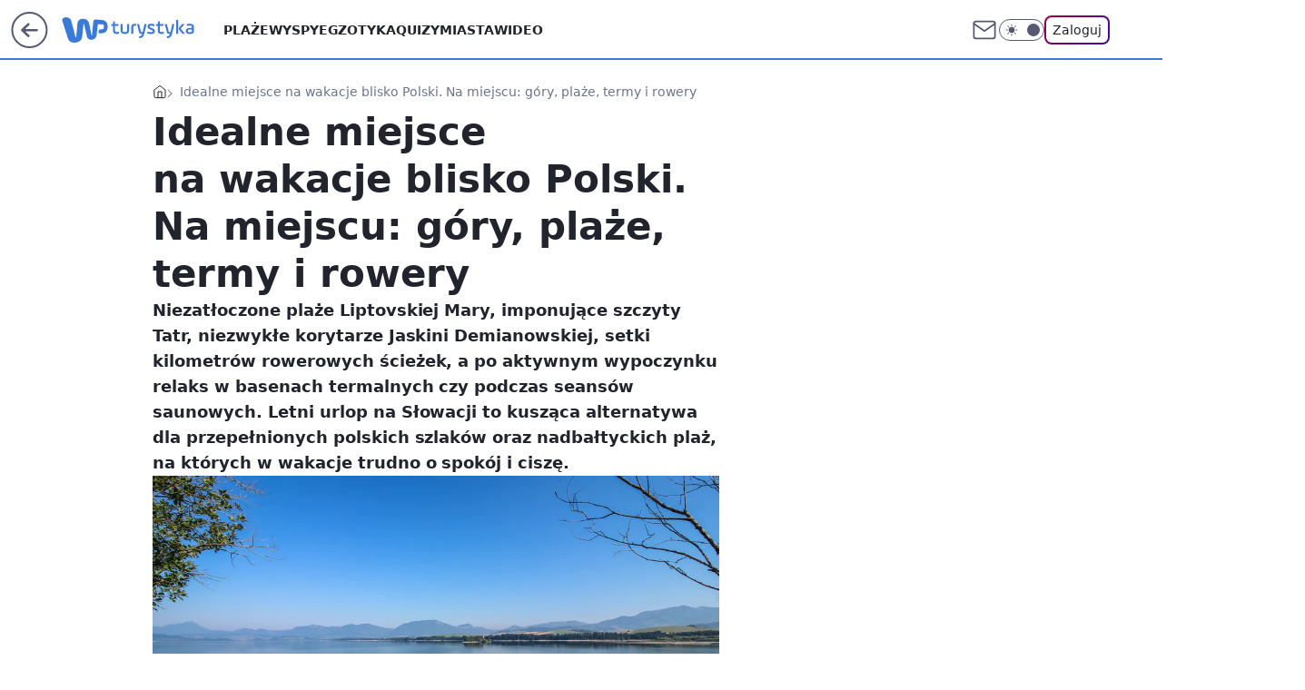

--- FILE ---
content_type: text/html; charset=utf-8
request_url: https://turystyka.wp.pl/idealne-miejsce-na-wakacje-blisko-polski-na-miejscu-gory-plaze-termy-i-rowery-6785392043534912a
body_size: 31109
content:
<!doctype html><html lang="pl"><head><meta charset="utf-8"><meta name="viewport" content="width=device-width, viewport-fit=cover, initial-scale=1"><meta http-equiv="Cache-Control" content="no-cache"><meta http-equiv="X-UA-Compatible" content="IE=Edge"><meta http-equiv="Expires" content="0"><meta name="logo" content="/staticfiles/logo.png"><script>
		// dot
		var TECH = true;
		var GOFER = true;
		var wp_dot_type = 'click';
		var appVersion = "v1.535.0";
		var wp_dot_addparams = {"bunchID":"234920","canonical":"https://turystyka.wp.pl/idealne-miejsce-na-wakacje-blisko-polski-na-miejscu-gory-plaze-termy-i-rowery-6785392043534912a","cauthor":"Katarzyna Pawlicka","ccategory":"","cdate":"2022-06-30","cedtype":"news","ciab":"IAB20,IAB-v3-653","cid":"6785392043534912","corigin":"","cpagemax":1,"cpageno":1,"cplatform":"gofer","crepub":0,"csource":"WP Turystyka","csystem":"ncr","ctags":"słowacja,podróże,wakacje 2022,góry","ctlength":6390,"ctype":"article","cuct":"","darkmode":false,"frontendVer":"v1.535.0|20260115","isLogged":false,"svid":"367aaa03-4a46-4f2b-ba66-13769ec07bd8"};
		// wpjslib
		var WP = [];
		var wp_sn = "turystyka";
		var rekid = "234920";
		var wp_push_notification_on = true;
		var wp_mobile = false;
		var wp_fb_id = "933316406876601";
		var wp_subscription = "";

		var wpStadcp = "0.000";
		var screeningv2 = true;
		var API_DOMAIN = '/';
		var API_STREAM = '/v1/stream';
		var API_GATEWAY = "/graphql";
		var API_HOST_ONE_LOGIN = "https://turystyka.wp.pl";
		var WPP_VIDEO_EMBED = [{"adv":true,"autoplay":true,"extendedrelated":false,"floatingplayer":true,"target":"#video-player-414509626207044276","url":"https://wideo.wp.pl/mid,2030194,klip.html"}] || [];
		if (true) {
			var getPopoverAnchor = async () =>
				document.querySelector('[data-role="onelogin-button"]');
		}
		var wp_push_notification_on = true;
		var wp_onepager = true;
		var asyncNativeQueue = [];
		var wp_consent_logo = "/staticfiles/logo.png";
		var wp_consent_color = 'var(--wp-consent-color)';
		if (true) {
			var wp_pvid = "659d82fd6294dee9b207";
		}

		if (false) {
			var wp_pixel_id = "";
		}
		if (true) {
			var onResizeCallback = function (layoutType) {
				window.wp_dot_addparams.layout = layoutType;
			};

			var applicationSize = {};
			if (false) {
				var breakpointNarrow = 0;
			} else {
				var breakpointNarrow = 1280;
			}
			function onResize() {
				applicationSize.innerWidth = window.innerWidth;
				applicationSize.type =
					window.innerWidth >= breakpointNarrow ? 'wide' : 'narrow';
				onResizeCallback(applicationSize.type);
			}
			onResize();
			window.addEventListener('resize', onResize);
		}

		var loadTimoeout = window.setTimeout(function () {
			window.WP.push(function () {
				window.WP.performance.registerMark('WPJStimeout');
				loadScript();
			});
		}, 3000);

		var loadScript = function () {
			window.clearTimeout(loadTimoeout);
			document.body.setAttribute('data-wp-loaded', 'true');
		};
		window.WP.push(function () {
			window.WP.gaf.loadBunch(false, loadScript, true);
			if (true) {
				window.WP.gaf.registerCommercialBreak(2);
			}
		});
		var __INIT_CONFIG__ = {"randvar":"hikwzYauXa","randomClasses":{"0":"HRBtV","100":"PBihC","150":"VKdSr","162":"EYDSU","180":"uEFDo","200":"cnxJm","250":"ttpBS","280":"CtJGF","282":"CVaRO","300":"taDZT","312":"Ddexd","330":"KiTBd","332":"VnFpS","40":"YzdEd","50":"MjLWt","60":"utqfy","600":"DsrYD","662":"fLFFU","712":"rnTdW","780":"FAHBk","810":"VZzGL","82":"RqQpu","fullPageScreeningWallpaper":"PRZnE","hasPlaceholderPadding":"inBYN","hasVerticalPlaceholderPadding":"HNTrL","panelPremiumScreeningWallpaper":"kBdLk","placeholderMargin":"SAzNH","screeningContainer":"oLcnr","screeningWallpaper":"xctcj","screeningWallpaperSecondary":"NJGTW","slot15ScreeningWallpaper":"IbHKm","slot16ScreeningWallpaper":"yuDJn","slot17ScreeningWallpaper":"QPFeQ","slot18ScreeningWallpaper":"gwEGH","slot19ScreeningWallpaper":"yokVy","slot38ScreeningWallpaper":"ODfHs","slot3ScreeningWallpaper":"NRona","slot501ScreeningWallpaper":"eQwpM","slot75ScreeningWallpaper":"xTwOX","transparent":"qlcWl"},"productId":"6041843495395969","isMobile":false,"social":{"facebook":{"accountName":"turystykawppl","appId":"166038813563603","pages":["100444876683490"]},"instagram":{"accountName":"wp_turystyka"},"tiktok":{},"giphy":{},"x":{},"youtube":{},"linkedin":{}},"cookieDomain":".wp.pl","isLoggedIn":false,"user":{},"userApi":"/graphql","oneLoginApiHost":"","scriptSrc":"https://turystyka.wp.pl/[base64]","isGridEnabled":true,"editorialIcon":{"iconUrl":"","url":"","text":""},"poll":{"id":"","title":"","photo":{"url":"","width":0,"height":0},"pollType":"","question":"","answers":null,"sponsored":false,"logoEnabled":false,"sponsorLogoFile":{"url":"","width":0,"height":0},"sponsorLogoLink":"","buttonText":"","buttonUrl":""},"abTestVariant":"","showExitDiscover":false,"isLanding":false,"scrollLockTimeout":0,"scrollMetricEnabled":false,"survicateSegments":"","isFeed":false,"isSuperApp":false,"oneLoginClientId":"wp-backend","weatherSrc":"","commonHeadSrc":"","userPanelCss":"https://turystyka.wp.pl/[base64]","saveForLaterProductID":"5927206335214209","withNewestBottombar":true,"acid":"","withBottomRecommendationsSplit":false,"isCommentsPageAbTest":false};
		window["hikwzYauXa"] = function (
			element,
			slot,
			withPlaceholder,
			placeholder,
			options
		) {
			window.WP.push(function () {
				if (withPlaceholder && element.parentNode) {
					window.WP.gaf.registerPlaceholder(
						slot,
						element.parentNode,
						placeholder
					);
					if (false) {
						element.parentNode.style.display = 'none';
					}
				}
				if (true) {
					window.WP.gaf.registerSlot(slot, element, options);
				}
			});
		};
	</script><meta name="gaf" content="blynoxpk"> <script>!function(e,f){try{if(!document.cookie.match('(^|;)\\s*WPdp=([^;]*)')||/google/i.test(window.navigator.userAgent))return;f.WP=f.WP||[];f.wp_pvid=f.wp_pvid||(function(){var output='';while(output.length<20){output+=Math.random().toString(16).substr(2);output=output.substr(0,20)}return output})(20);var abtest=function(){function e(t){return!(null==t)&&"object"==typeof t&&!Array.isArray(t)&&0<Object.keys(t).length}var t="",r=f.wp_abtest;return e(r)&&(t=Object.entries(r).map(([r,t])=>{if(e(t))return Object.entries(t).map(([t,e])=>r+"|"+t+"|"+e).join(";")}).join(";")),t}();var r,s,c=[["https://turystyka","wp","pl/[base64]"]
.join('.'),["pvid="+f.wp_pvid,(s=e.cookie.match(/(^|;)\s*PWA_adbd\s*=\s*([^;]+)/),"PWA_adbd="+(s?s.pop():"2")),location.search.substring(1),(r=e.referrer,r&&"PWAref="+encodeURIComponent(r.replace(/^https?:\/\//,""))),f.wp_sn&&"sn="+f.wp_sn,abtest&&"abtest="+encodeURIComponent(abtest)].filter(Boolean).join("&")].join("/?");e.write('<scr'+'ipt src="'+c+'"><\/scr'+'ipt>')}catch(_){console.error(_)}}(document,window);</script><script id="hb" crossorigin="anonymous" src="https://turystyka.wp.pl/[base64]"></script><title>Idealne miejsce na wakacje blisko Polski. Na miejscu: góry, plaże, termy i rowery</title><link href="https://turystyka.wp.pl/idealne-miejsce-na-wakacje-blisko-polski-na-miejscu-gory-plaze-termy-i-rowery-6785392043534912a" rel="canonical"><meta name="description" content="Niezatłoczone plaże Liptovskiej Mary, imponujące szczyty Tatr, niezwykłe korytarze Jaskini Demianowskiej, setki kilometrów rowerowych ścieżek, a po aktywnym wypoczynku relaks w basenach termalnych czy podczas..."> <meta name="author" content="Grupa Wirtualna Polska"><meta name="robots" content="max-image-preview:large"><meta property="og:type" content="article"><meta property="og:title" content="Idealne miejsce na wakacje blisko Polski. Na miejscu: góry, plaże, termy i rowery"><meta property="og:description" content="Niezatłoczone plaże Liptovskiej Mary, imponujące szczyty Tatr, niezwykłe korytarze Jaskini Demianowskiej, setki kilometrów rowerowych ścieżek, a po aktywnym wypoczynku relaks w basenach termalnych czy podczas..."><meta property="og:url" content="https://turystyka.wp.pl/idealne-miejsce-na-wakacje-blisko-polski-na-miejscu-gory-plaze-termy-i-rowery-6785392043534912a"><meta property="og:site_name" content="WP Turystyka"><meta property="og:locale" content="pl_PL"><meta property="og:article:tag" content="słowacja"><meta property="og:article:tag" content="podróże"><meta property="og:article:tag" content="wakacje 2022"><meta property="og:article:tag" content="góry"><meta property="og:image" content="https://v.wpimg.pl/NzUxNjY3YRs0GjhZdkhsDndCbAMwEWJYIFp0SHYCd0hlAGEMMF8rCDAIIUQ-QTsKNA8-RClfYRslEWEcaBwqEyYIIgsgHCsXNx0qRTxSd05kQSxadFd9HzdVeghpVmNDME0sR2xRdk1gSXhcbgd4QncF"><meta property="og:image:width" content="5031"><meta property="og:image:height" content="3354">  <meta property="og:image:type" content="image/png"><meta property="article:published_time" content="2022-06-30T13:26:35.000Z"> <meta property="article:modified_time" content="2022-07-04T07:35:33.000Z"><meta name="twitter:card" content="summary_large_image"><meta name="twitter:description" content="Niezatłoczone plaże Liptovskiej Mary, imponujące szczyty Tatr, niezwykłe korytarze Jaskini Demianowskiej, setki kilometrów rowerowych ścieżek, a po aktywnym wypoczynku relaks w basenach termalnych czy podczas..."><meta name="twitter:image" content="https://v.wpimg.pl/NzUxNjY3YRs0GjhZdkhsDndCbAMwEWJYIFp0SHYCd0hlAGEMMF8rCDAIIUQ-QTsKNA8-RClfYRslEWEcaBwqEyYIIgsgHCsXNx0qRTxSd05kQSxadFd9HzdVeghpVmNDME0sR2xRdk1gSXhcbgd4QncF"><meta name="fb:app_id" content="166038813563603"><meta name="fb:pages" content="100444876683490"><script id="wpjslib6" type="module" src="https://turystyka.wp.pl/[base64]" async="" crossorigin="anonymous"></script><script type="module" src="https://turystyka.wp.pl/[base64]" crossorigin="anonymous"></script><script type="module" src="https://turystyka.wp.pl/[base64]" crossorigin="anonymous"></script><link rel="apple-touch-icon" href="/staticfiles/icons/icon.png"><link rel="stylesheet" href="https://turystyka.wp.pl/[base64]"><link rel="stylesheet" href="https://turystyka.wp.pl/[base64]"><link rel="stylesheet" href="https://turystyka.wp.pl/[base64]"><link rel="stylesheet" href="https://turystyka.wp.pl/[base64]"><link rel="preload" as="image" href="https://v.wpimg.pl/NTE2Njc0YTUkUDhZTEtsIGcIbAMKEmJ2MBB0SEwJfWI9B3xdTFYnOCBAKxoMHikmMEIvHRMePjhqUz4DTEZ_eyFbPRoPUTd7IF8sDwcfKzV8Bn9TAQBjMHZXLEdXUn4xaAsrXwEdezZ9BXtbVQZ5YHMKbBc" fetchpriority="high"><meta name="breakpoints" content="629, 1139, 1365"><meta name="content-width" content="device-width, 630, 980, 1280"><link rel="manifest" href="/site.webmanifest"><meta name="mobile-web-app-capable" content="yes"><meta name="apple-mobile-web-app-capable" content="yes"><meta name="apple-mobile-web-app-status-bar-style" content="black-translucent"><meta name="theme-color" content="var(--color-brand)"><style>.hikwzYauXa{background-color:var(--color-neutral-25);position:relative;width:100%;min-height:200px;}.dark .hikwzYauXa{background-color:var(--color-neutral-850);}.inBYN .hikwzYauXa{padding: 18px 16px 10px;}.qlcWl{background-color:transparent;}.dark .qlcWl{background-color:transparent;}.HNTrL{padding: 15px 0;}.SAzNH{margin:var(--wp-placeholder-margin);}.PBihC{min-height:100px;}.CtJGF{min-height:280px;}.fLFFU{min-height:662px;}.rnTdW{min-height:712px;}.FAHBk{min-height:780px;}.VnFpS{min-height:332px;}.RqQpu{min-height:82px;}.MjLWt{min-height:50px;}.utqfy{min-height:60px;}.HRBtV{min-height:0px;}.taDZT{min-height:300px;}.VZzGL{min-height:810px;}.EYDSU{min-height:162px;}.cnxJm{min-height:200px;}.DsrYD{min-height:600px;}.CVaRO{min-height:282px;}.YzdEd{min-height:40px;}.VKdSr{min-height:150px;}.uEFDo{min-height:180px;}.ttpBS{min-height:250px;}.KiTBd{min-height:330px;}.Ddexd{min-height:312px;}</style></head><body class=""><meta itemprop="name" content="WP Turystyka"><div><div class="h-0"></div><script>(function(){var sc=document.currentScript;window[window.__INIT_CONFIG__.randvar](sc.previousElementSibling,6,false,{},{
    setNative: (dataNative, onViewCallback) => {
    window.asyncNativeQueue.push({
      action:"onPanelPremium",
      payload: { 
        screeningWallpaperClassName: "NJGTW", 
        dataNative: dataNative,
        onViewCallback: onViewCallback,
        
      }
})}});})()</script></div><div class="h-0"></div><script>(function(){var sc=document.currentScript;window[window.__INIT_CONFIG__.randvar](sc.previousElementSibling,10,false,{},undefined);})()</script> <div class="h-0"></div><script>(function(){var sc=document.currentScript;window[window.__INIT_CONFIG__.randvar](sc.previousElementSibling,89,false,{},undefined);})()</script> <div class="blynoxpkh"></div><div class="sticky top-0 w-full z-300"><header data-st-area="header" id="service-header" class="bg-[--color-header-bg] h-[4.125rem] relative select-none w-full"><div class="max-w-[980px] pl-3 xl:max-w-[1280px] h-full w-full flex items-center mx-auto relative"><input class="peer hidden" id="menu-toggle-button" type="checkbox" autocomplete="off"><div class="hidden peer-checked:block"><div class="wp-header-menu"><div class="wp-link-column"><ul class="wp-link-list"><li><a class="wp-link px-4 py-3 block" href="/plaze-kategoria-6750773603151360">Plaże</a></li><li><a class="wp-link px-4 py-3 block" href="/wyspy-kategoria-6750773603171840">Wyspy</a></li><li><a class="wp-link px-4 py-3 block" href="/egzotyka-kategoria-6750773603175936">Egzotyka</a></li><li><a class="wp-link px-4 py-3 block" href="/quizy">Quizy</a></li><li><a class="wp-link px-4 py-3 block" href="/miasta-kategoria-6750773603184128">Miasta</a></li><li><a class="wp-link px-4 py-3 block" href="/wideo">Wideo</a></li><li><a class="wp-link px-4 py-3 block" href="/poza-miastem-kategoria-6750773603188224">Poza miastem</a></li><li><a class="wp-link px-4 py-3 block" href="/ludzie-kategoria-6750773603192320">Ludzie</a></li><li><a class="wp-link px-4 py-3 block" href="/strefa-porad">Strefa porad</a></li><li><a class="wp-link px-4 py-3 block" href="https://www.wakacje.pl">Wakacje.pl</a></li><li><a class="wp-link px-4 py-3 block" href="/w-podrozy-kategoria-6750773603180032">W podróży</a></li><li><a class="wp-link px-4 py-3 block" href="/najnowsze">Najnowsze</a></li></ul><div class="wp-social-box"><span>Obserwuj nas na:</span><div><a class="cHJldmVudENC" href="https://www.facebook.com/turystykawppl"><svg xmlns="http://www.w3.org/2000/svg" fill="none" viewBox="0 0 24 24"><path stroke="currentColor" stroke-linecap="round" stroke-linejoin="round" stroke-width="1.5" d="M18 2.941h-3a5 5 0 0 0-5 5v3H7v4h3v8h4v-8h3l1-4h-4v-3a1 1 0 0 1 1-1h3z"></path></svg></a> <a class="cHJldmVudENC" href="https://www.instagram.com/wp_turystyka"><svg xmlns="http://www.w3.org/2000/svg" fill="none" viewBox="0 0 24 24"><path stroke="currentColor" stroke-linecap="round" stroke-linejoin="round" stroke-width="1.5" d="M17 2.941H7a5 5 0 0 0-5 5v10a5 5 0 0 0 5 5h10a5 5 0 0 0 5-5v-10a5 5 0 0 0-5-5"></path><path stroke="currentColor" stroke-linecap="round" stroke-linejoin="round" stroke-width="1.5" d="M16 12.311a4 4 0 1 1-7.914 1.174A4 4 0 0 1 16 12.31Zm1.5-4.87h.01"></path></svg></a> </div></div></div><input class="peer hidden" id="wp-menu-link-none" name="wp-menu-links" type="radio" autocomplete="off" checked="checked"><div class="wp-teaser-column translate-x-[248px] peer-checked:translate-x-0"><div class="wp-header-menu-subtitle">Popularne w serwisie <span class="uppercase">Turystyka</span>:</div><div class="wp-teaser-grid"><a href="https://turystyka.wp.pl/wszystkie-wycieczki-odwolane-ze-wzgledu-na-bezpieczenstwo-7241138334231520a" title="Wszystkie wycieczki odwołane. &#34;Ze względu na bezpieczeństwo&#34;"><div class="wp-img-placeholder"><img src="https://v.wpimg.pl/NTBmOTc0YTUjDzlnTEtsIGBXbT0KEmJ2N091dkwDf2A6XHhiTFYnOCcfKiQMHikmNx0uIxMePjhtDD89TEZ_eyYEPCQPUTd7JwAtMQcfeGxwCXlkAVJjY3deKXlXASw1b1QpZFAdeWxyD3pkBQl5YHJebSk" loading="lazy" class="wp-img" alt="Wszystkie wycieczki odwołane. &#34;Ze względu na bezpieczeństwo&#34;"></div><span class="wp-teaser-title">Wszystkie wycieczki odwołane. &#34;Ze względu na bezpieczeństwo&#34;</span> <span class="wp-teaser-author">Iwona Kołczańska</span></a><a href="https://turystyka.wp.pl/pokazal-nagranie-z-lotniska-takie-cuda-tylko-w-warszawie-7241579802581504a" title="Pokazał nagranie z lotniska. &#34;Takie cuda tylko w Warszawie&#34;"><div class="wp-img-placeholder"><img src="https://v.wpimg.pl/OWRlNDlmYDYzDjh3QxZtI3BWbC0FT2N1J050ZkNefmMqXXlyQwsmOzceKzQDQyglJxwvMxxDPzt9DT4tQxt-eDYFPTQADDZ4NwEsIQhCLDRgVSohW1liNmpceWlYXHtjf1QoJV5ALGY2D3cgCVl2MWAObDk" loading="lazy" class="wp-img" alt="Pokazał nagranie z lotniska. &#34;Takie cuda tylko w Warszawie&#34;"></div><span class="wp-teaser-title">Pokazał nagranie z lotniska. &#34;Takie cuda tylko w Warszawie&#34;</span> <span class="wp-teaser-author">Monika Sikorska</span></a><a href="https://turystyka.wp.pl/polski-kurort-bije-rekordy-popularnosci-oni-nie-moga-sie-mylic-7241513956629472a" title="Polski kurort bije rekordy popularności. &#34;Oni nie mogą się mylić&#34;"><div class="wp-img-placeholder"><img src="https://v.wpimg.pl/OGZkY2FjYCY7CS8BaRFtM3hRe1svSGNlL0ljEGlZfnMiWm4EaQwmKz8ZPEIpRCg1Lxs4RTZEPyt1CilbaRx-aD4CKkIqCzZoPwY7VyJFf3c8W29QdFlidWoPPR9yUnxxdwptCn9HenI4W2FUIgkuJDlSe08" loading="lazy" class="wp-img" alt="Polski kurort bije rekordy popularności. &#34;Oni nie mogą się mylić&#34;"></div><span class="wp-teaser-title">Polski kurort bije rekordy popularności. &#34;Oni nie mogą się mylić&#34;</span> <span class="wp-teaser-author">Iwona Kołczańska</span></a><a href="https://turystyka.wp.pl/zdjecia-z-wegier-taka-sytuacja-zdarzyla-sie-pierwszy-raz-od-niemal-10-lat-7241853887216128a" title="Zdjęcia z Węgier. Taka sytuacja zdarzyła się pierwszy raz od niemal 10 lat"><div class="wp-img-placeholder"><img src="https://v.wpimg.pl/NjBhOTkxYQsjCjlnRANsHmBSbT0CWmJIN0p1dkRLf146WXhiRB4nBicaKiQEVikYNxguIxtWPgZtCT89RA5_RSYBPCQHGTdFJwUtMQ9XKAt2DXY2XR1jCSYNLXlfG3lbb1F4ZVJVe1x2XHlkCkF3W3UMbSk" loading="lazy" class="wp-img" alt="Zdjęcia z Węgier. Taka sytuacja zdarzyła się pierwszy raz od niemal 10 lat"></div><span class="wp-teaser-title">Zdjęcia z Węgier. Taka sytuacja zdarzyła się pierwszy raz od niemal 10 lat</span> <span class="wp-teaser-author">Natalia Gumińska</span></a><a href="https://turystyka.wp.pl/s/nakanarach-pl/dziecko-plakalo-a-pasazerowie-wyzywali-sie-od-najgorszych-moze-ty-jestes-idiota-nie-ja-7241569499483104a" title="Dziecko płakało, a pasażerowie wyzywali się od najgorszych. &#34;Może ty jesteś idiotą, nie ja&#34;"><div class="wp-img-placeholder"><img src="https://v.wpimg.pl/NjU4NTM2YQs0VjhnYklsHncObD0kEGJIIBZ0dmIBf14tBXliYlQnBjBGKyQiHCkYIEQvIz0cPgZ6VT49YkR_RTFdPSQhUzdFMFksMSkdfg5jUntjewpjWDNQKnl5UHsLeFYtMXgfKw8wDHhhdQd9XGdRbCk" loading="lazy" class="wp-img" alt="Dziecko płakało, a pasażerowie wyzywali się od najgorszych. &#34;Może ty jesteś idiotą, nie ja&#34;"></div><span class="wp-teaser-title">Dziecko płakało, a pasażerowie wyzywali się od najgorszych. &#34;Może ty jesteś idiotą, nie ja&#34;</span> <span class="wp-teaser-author">NaKanarach.pl</span></a><a href="https://turystyka.wp.pl/to-mozesz-zabrac-z-hotelu-bez-wyrzutow-sumienia-nie-jest-to-kradziez-7241548607106016a" title="To możesz zabrać z hotelu bez wyrzutów sumienia. Nie jest to kradzież"><div class="wp-img-placeholder"><img src="https://v.wpimg.pl/YjA4OGMwdgsgVjl0Ygx7HmMObS4kVXVINBZ1ZWJEaF45BXhxYhEwBiRGKjciWT4YNEQuMD1ZKQZuVT8uYgFoRSVdPDchFiBFJFktIilYPwkgA3glehF0WCAMLmp5RT0IbFYtc35aPV4lVS13dU86WiVXbTo" loading="lazy" class="wp-img" alt="To możesz zabrać z hotelu bez wyrzutów sumienia. Nie jest to kradzież"></div><span class="wp-teaser-title">To możesz zabrać z hotelu bez wyrzutów sumienia. Nie jest to kradzież</span> <span class="wp-teaser-author">Marcin Michałowski</span></a></div></div></div><div class="wp-header-menu-layer"></div></div><div class="header-back-button-container"><div id="wp-sg-back-button" class="back-button-container wp-back-sg" data-st-area="goToSG"><a href="/"><svg class="back-button-icon" xmlns="http://www.w3.org/2000/svg" width="41" height="40" fill="none"><circle cx="20.447" cy="20" r="19" fill="transparent" stroke="currentColor" stroke-width="2"></circle> <path fill="currentColor" d="m18.5 12.682-.166.133-6.855 6.472a1 1 0 0 0-.089.099l.117-.126q-.087.082-.155.175l-.103.167-.075.179q-.06.178-.06.374l.016.193.053.208.08.178.103.16.115.131 6.853 6.47a1.4 1.4 0 0 0 1.897 0 1.213 1.213 0 0 0 .141-1.634l-.14-.157-4.537-4.283H28.44c.741 0 1.342-.566 1.342-1.266 0-.635-.496-1.162-1.143-1.252l-.199-.014-12.744-.001 4.536-4.281c.472-.445.519-1.14.141-1.634l-.14-.158a1.4 1.4 0 0 0-1.55-.237z"></path></svg></a></div><a href="/" class="cHJldmVudENC z-0" title="WP Turystyka" id="service_logo"><svg class="text-[--color-logo] max-w-[--logo-width] h-[--logo-height] align-middle mr-8"><use href="/staticfiles/siteLogoDesktop.svg#root"></use></svg></a> <a href="https://www.wp.pl" title="Wirtualna Polska" class="absolute top-0 left-0 h-[32px] w-[55px] sm:h-[36px] sm:w-[60px]"></a></div><ul class="flex text-sm/[1.3125rem] gap-8  xl:flex hidden"><li class="flex items-center group relative"><a class="whitespace-nowrap group uppercase no-underline font-semibold hover:underline text-[--color-header-text] cHJldmVudENC" href="/plaze-kategoria-6750773603151360">Plaże</a> </li><li class="flex items-center group relative"><a class="whitespace-nowrap group uppercase no-underline font-semibold hover:underline text-[--color-header-text] cHJldmVudENC" href="/wyspy-kategoria-6750773603171840">Wyspy</a> </li><li class="flex items-center group relative"><a class="whitespace-nowrap group uppercase no-underline font-semibold hover:underline text-[--color-header-text] cHJldmVudENC" href="/egzotyka-kategoria-6750773603175936">Egzotyka</a> </li><li class="flex items-center group relative"><a class="whitespace-nowrap group uppercase no-underline font-semibold hover:underline text-[--color-header-text] cHJldmVudENC" href="/quizy">Quizy</a> </li><li class="flex items-center group relative"><a class="whitespace-nowrap group uppercase no-underline font-semibold hover:underline text-[--color-header-text] cHJldmVudENC" href="/miasta-kategoria-6750773603184128">Miasta</a> </li><li class="flex items-center group relative"><a class="whitespace-nowrap group uppercase no-underline font-semibold hover:underline text-[--color-header-text] cHJldmVudENC" href="/wideo">Wideo</a> </li></ul><div class="group mr-0 xl:ml-[3.5rem] flex flex-1 items-center justify-end"><div class="h-8 text-[--icon-light] flex items-center gap-4"><a id="wp-poczta-link" href="https://poczta.wp.pl/login/login.html" class="text-[--color-header-icon-light] block size-8 cHJldmVudENC"><svg viewBox="0 0 32 32" fill="none" xmlns="http://www.w3.org/2000/svg"><path d="M6.65944 6.65918H25.3412C26.6256 6.65918 27.6764 7.71003 27.6764 8.9944V23.0057C27.6764 24.2901 26.6256 25.3409 25.3412 25.3409H6.65944C5.37507 25.3409 4.32422 24.2901 4.32422 23.0057V8.9944C4.32422 7.71003 5.37507 6.65918 6.65944 6.65918Z" stroke="currentColor" stroke-width="1.8" stroke-linecap="round" stroke-linejoin="round"></path> <path d="M27.6764 8.99438L16.0003 17.1677L4.32422 8.99438" stroke="currentColor" stroke-width="1.8" stroke-linecap="round" stroke-linejoin="round"></path></svg></a><input type="checkbox" class="hidden" id="darkModeCheckbox"> <label class="wp-darkmode-toggle" for="darkModeCheckbox" aria-label="Włącz tryb ciemny"><div class="toggle-container"><div class="toggle-icon-dark"><svg viewBox="0 0 16 16" class="icon-moon" fill="currentColor" xmlns="http://www.w3.org/2000/svg"><path d="M15.293 11.293C13.8115 11.9631 12.161 12.1659 10.5614 11.8743C8.96175 11.5827 7.48895 10.8106 6.33919 9.66085C5.18944 8.5111 4.41734 7.0383 4.12574 5.43866C3.83415 3.83903 4.03691 2.18852 4.70701 0.707031C3.52758 1.24004 2.49505 2.05123 1.69802 3.07099C0.900987 4.09075 0.363244 5.28865 0.130924 6.56192C-0.101395 7.83518 -0.0213565 9.1458 0.364174 10.3813C0.749705 11.6169 1.42922 12.7404 2.34442 13.6556C3.25961 14.5708 4.38318 15.2503 5.61871 15.6359C6.85424 16.0214 8.16486 16.1014 9.43813 15.8691C10.7114 15.6368 11.9093 15.0991 12.9291 14.302C13.9488 13.505 14.76 12.4725 15.293 11.293V11.293Z"></path></svg></div><div class="toggle-icon-light"><svg fill="currentColor" class="icon-sun" xmlns="http://www.w3.org/2000/svg" viewBox="0 0 30 30"><path d="M 14.984375 0.98632812 A 1.0001 1.0001 0 0 0 14 2 L 14 5 A 1.0001 1.0001 0 1 0 16 5 L 16 2 A 1.0001 1.0001 0 0 0 14.984375 0.98632812 z M 5.796875 4.7988281 A 1.0001 1.0001 0 0 0 5.1015625 6.515625 L 7.2226562 8.6367188 A 1.0001 1.0001 0 1 0 8.6367188 7.2226562 L 6.515625 5.1015625 A 1.0001 1.0001 0 0 0 5.796875 4.7988281 z M 24.171875 4.7988281 A 1.0001 1.0001 0 0 0 23.484375 5.1015625 L 21.363281 7.2226562 A 1.0001 1.0001 0 1 0 22.777344 8.6367188 L 24.898438 6.515625 A 1.0001 1.0001 0 0 0 24.171875 4.7988281 z M 15 8 A 7 7 0 0 0 8 15 A 7 7 0 0 0 15 22 A 7 7 0 0 0 22 15 A 7 7 0 0 0 15 8 z M 2 14 A 1.0001 1.0001 0 1 0 2 16 L 5 16 A 1.0001 1.0001 0 1 0 5 14 L 2 14 z M 25 14 A 1.0001 1.0001 0 1 0 25 16 L 28 16 A 1.0001 1.0001 0 1 0 28 14 L 25 14 z M 7.9101562 21.060547 A 1.0001 1.0001 0 0 0 7.2226562 21.363281 L 5.1015625 23.484375 A 1.0001 1.0001 0 1 0 6.515625 24.898438 L 8.6367188 22.777344 A 1.0001 1.0001 0 0 0 7.9101562 21.060547 z M 22.060547 21.060547 A 1.0001 1.0001 0 0 0 21.363281 22.777344 L 23.484375 24.898438 A 1.0001 1.0001 0 1 0 24.898438 23.484375 L 22.777344 21.363281 A 1.0001 1.0001 0 0 0 22.060547 21.060547 z M 14.984375 23.986328 A 1.0001 1.0001 0 0 0 14 25 L 14 28 A 1.0001 1.0001 0 1 0 16 28 L 16 25 A 1.0001 1.0001 0 0 0 14.984375 23.986328 z"></path></svg></div></div><div class="toggle-icon-circle"></div></label><div class="relative"><form action="/auth/v1/sso/auth" data-role="onelogin-button" method="get" id="wp-login-form"><input type="hidden" name="continue_url" value="https://turystyka.wp.pl/idealne-miejsce-na-wakacje-blisko-polski-na-miejscu-gory-plaze-termy-i-rowery-6785392043534912a"> <button type="submit" class="wp-login-button">Zaloguj</button></form></div></div><div class="ml-[0.25rem] w-[3.375rem] flex items-center justify-center"><label role="button" for="menu-toggle-button" tab-index="0" aria-label="Menu" class="cursor-pointer flex items-center justify-center size-8 text-[--color-header-icon-light]"><div class="hidden peer-checked:group-[]:flex absolute top-0 right-0 w-[3.375rem] h-[4.4375rem] bg-white dark:bg-[--color-neutral-800] z-1 items-center justify-center rounded-t-2xl peer-checked:group-[]:text-[--icon-dark]"><svg xmlns="http://www.w3.org/2000/svg" width="32" height="32" viewBox="0 0 32 32" fill="none"><path d="M24 8 8 24M8 8l16 16" stroke="currentColor" stroke-width="1.8" stroke-linecap="round" stroke-linejoin="round"></path></svg></div><div class="flex peer-checked:group-[]:hidden h-8 w-8"><svg xmlns="http://www.w3.org/2000/svg" viewBox="0 0 32 32" fill="none"><path d="M5 19h22M5 13h22M5 7h22M5 25h22" stroke="currentColor" stroke-width="1.8" stroke-linecap="round" stroke-linejoin="round"></path></svg></div></label></div></div></div><hr class="absolute bottom-0 left-0 m-0 h-px w-full border-t border-solid border-[--color-brand]"><div id="user-panel-v2-root" class="absolute z-[9999] right-0 empty:hidden"></div></header> </div> <div class="relative flex w-full flex-col items-center" data-testid="screening-main"><div class="xctcj"><div class="absolute inset-0"></div></div><div class="w-full py-2 has-[div>div:not(:empty)]:p-0"><div class="oLcnr"></div></div><div class="flex w-full flex-col items-center"><div class="NJGTW relative w-full"><div class="absolute inset-x-0 top-0"></div></div><div class="relative w-auto"><main class="wp-main-article" style="--nav-header-height: 90px;"><div class="breadcrumbs-wrapper"><ul class="breadcrumbs" itemscope itemtype="https://schema.org/BreadcrumbList"><li class="breadcrumbs-item breadcrumbs-home" itemprop="itemListElement" itemscope itemtype="https://schema.org/ListItem"><a class="breadcrumbs-item-link" href="https://turystyka.wp.pl" title="WP Turystyka" itemprop="item"><svg xmlns="http://www.w3.org/2000/svg" fill="none" viewBox="0 0 16 16" class="HVbn"><path stroke="currentColor" stroke-linecap="round" stroke-linejoin="round" d="m2 6 6-4.666L14 6v7.334a1.333 1.333 0 0 1-1.333 1.333H3.333A1.333 1.333 0 0 1 2 13.334z"></path><path stroke="currentColor" stroke-linecap="round" stroke-linejoin="round" d="M6 14.667V8h4v6.667"></path></svg><span class="hidden" itemprop="name">WP Turystyka</span></a><meta itemprop="position" content="1"></li><li class="breadcrumbs-item breadcrumbs-material" itemprop="itemListElement" itemscope itemtype="https://schema.org/ListItem"><span itemprop="name">Idealne miejsce na wakacje blisko Polski. Na miejscu: góry, plaże, termy i rowery</span><meta itemprop="position" content="2"></li></ul></div><article data-st-area="article-article"><div class="flex mb-5"><div class="article-header flex-auto"><div><h1>Idealne miejsce na wakacje blisko Polski. Na miejscu: góry, plaże, termy i rowery </h1></div><div class="article-lead x-tts"><p>Niezatłoczone plaże Liptovskiej Mary, imponujące szczyty Tatr, niezwykłe korytarze Jaskini Demianowskiej, setki kilometrów rowerowych ścieżek, a po aktywnym wypoczynku relaks w basenach termalnych czy podczas seansów saunowych. Letni urlop na Słowacji to kusząca alternatywa dla przepełnionych polskich szlaków oraz nadbałtyckich plaż, na których w wakacje trudno o spokój i ciszę.</p></div><div><div class="article-img-placeholder" data-mainmedia-photo><img width="936" height="527" alt="Liptovska Mara to świetne miejsce na wakacje bez tłumów" src="https://v.wpimg.pl/NTE2Njc0YTUkUDhZTEtsIGcIbAMKEmJ2MBB0SEwJfWI9B3xdTFYnOCBAKxoMHikmMEIvHRMePjhqUz4DTEZ_eyFbPRoPUTd7IF8sDwcfKzV8Bn9TAQBjMHZXLEdXUn4xaAsrXwEdezZ9BXtbVQZ5YHMKbBc" data-link="https://v.wpimg.pl/NTE2Njc0YTUkUDhZTEtsIGcIbAMKEmJ2MBB0SEwJfWI9B3xdTFYnOCBAKxoMHikmMEIvHRMePjhqUz4DTEZ_eyFbPRoPUTd7IF8sDwcfKzV8Bn9TAQBjMHZXLEdXUn4xaAsrXwEdezZ9BXtbVQZ5YHMKbBc" class="wp-media-image" fetchpriority="high"><span class="line-clamp-2 article-caption">Liptovska Mara to świetne miejsce na wakacje bez tłumów</span></div><div class="article-img-source">Źródło zdjęć: © Getty Images | Michal Fludra/NurPhoto</div></div><div class="info-container"><div class="flex flex-wrap gap-2 items-center"><div class="flex relative z-1"><img src="https://v.wpimg.pl/ODUxNjNkYCU0GjhZYRBtMHdCbAMnSWNmIFp0SGFffzxhSGEMJwcqNjAIIUQpGTo0NA8-RD4HYCUlEWEcf0QrLSYIIgs3RCopNx0qRS9YfnQ0TXcJYwoudzNVeg96CGJ9MUB8R3ddeHxgSXhZKgopJXcF" srcset="https://v.wpimg.pl/ODUxNjNkYCU0GjhZYRBtMHdCbAMnSWNmIFp0SGFTfzxtSGEMJwcqNjAIIUQpGTo0NA8-RD4HYCUlEWEcf0QrLSYIIgs3RCopNx0qRS9YfnQ0TXcJYwoudzNVeg96CGJ9MUB8R3ddeHxgSXhZKgopJXcF 2x" alt="Katarzyna Pawlicka" height="40" width="40" class="rounded-full select-none text-[--color-neutral-650] bg-[--bg-content] border border-solid border-[--color-neutral-250] dark:border-[--color-neutral-600]"></div><div><div class="flex flex-wrap text-base font-bold "><a class="no-underline text-inherit cHJldmVudENC" href="/autor/katarzyna-pawlicka/6594006296118913">Katarzyna Pawlicka</a></div><time class="wp-article-content-date" datetime="2022-06-30T13:26:35.000Z">30 czerwca 2022, 15:26</time></div></div><div class="flex justify-between sm:justify-end gap-4 relative"><button class="wp-article-action comments top" data-vab-container="social_tools" data-vab-box="comments_button" data-vab-position="top" data-vab-index="2" data-location="/idealne-miejsce-na-wakacje-blisko-polski-na-miejscu-gory-plaze-termy-i-rowery-6785392043534912a/komentarze?utm_medium=button_top&amp;utm_source=comments"><div class="flex items-center justify-center relative"><div class="wp-comment-dot"></div><svg xmlns="http://www.w3.org/2000/svg" width="16" height="16" fill="none"><path stroke="currentColor" stroke-linecap="round" stroke-linejoin="round" stroke-width="1.3" d="M14 7.6667a5.59 5.59 0 0 1-.6 2.5333 5.666 5.666 0 0 1-5.0667 3.1334 5.59 5.59 0 0 1-2.5333-.6L2 14l1.2667-3.8a5.586 5.586 0 0 1-.6-2.5333A5.667 5.667 0 0 1 5.8 2.6 5.59 5.59 0 0 1 8.3333 2h.3334A5.6535 5.6535 0 0 1 14 7.3334z"></path></svg></div>46 komentarzy</button><div class="wp-article-action-button-container"><button id="wp-article-share-button" class="wp-article-action" type="button" data-vab-container="social_tools" data-vab-position="top" data-vab-box="share" data-vab-index="1"><svg xmlns="http://www.w3.org/2000/svg" width="16" height="16" fill="none"><g stroke="currentColor" stroke-linecap="round" stroke-linejoin="round" stroke-width="1.3" clip-path="url(#clip0_1847_293)"><path d="M12.714 5.0953c1.1834 0 2.1427-.9594 2.1427-2.1428S13.8974.8098 12.714.8098s-2.1427.9593-2.1427 2.1427.9593 2.1428 2.1427 2.1428M3.2863 10.2024c1.1834 0 2.1427-.9593 2.1427-2.1427S4.4697 5.917 3.2863 5.917s-2.1427.9593-2.1427 2.1427.9593 2.1427 2.1427 2.1427M12.714 15.1902c1.1834 0 2.1427-.9593 2.1427-2.1427s-.9593-2.1427-2.1427-2.1427-2.1427.9593-2.1427 2.1427.9593 2.1427 2.1427 2.1427M5.4287 9.3455l5.1425 2.5712M10.5712 4.2029 5.4287 6.774"></path></g> <defs><clipPath id="clip0_1847_293"><path fill="currentColor" d="M0 0h16v16H0z"></path></clipPath></defs></svg></button><div id="wp-article-share-menu" class="wp-article-share-menu"><button id="share-x" class="wp-article-share-option" data-vab-container="social_tools" data-vab-position="top" data-vab-box="share_twitter" data-vab-index="3"><span class="wp-article-share-icon"><svg xmlns="http://www.w3.org/2000/svg" fill="currentColor" viewBox="0 0 1200 1227"><path d="M714.163 519.284 1160.89 0h-105.86L667.137 450.887 357.328 0H0l468.492 681.821L0 1226.37h105.866l409.625-476.152 327.181 476.152H1200L714.137 519.284zM569.165 687.828l-47.468-67.894-377.686-540.24h162.604l304.797 435.991 47.468 67.894 396.2 566.721H892.476L569.165 687.854z"></path></svg></span> <span>Udostępnij na X</span></button> <button id="share-facebook" class="wp-article-share-option" data-vab-container="social_tools" data-vab-position="top" data-vab-box="share_facebook" data-vab-index="4"><span class="wp-article-share-icon"><svg xmlns="http://www.w3.org/2000/svg" fill="none" viewBox="0 0 24 24"><path stroke="currentColor" stroke-linecap="round" stroke-linejoin="round" stroke-width="1.5" d="M18 2.941h-3a5 5 0 0 0-5 5v3H7v4h3v8h4v-8h3l1-4h-4v-3a1 1 0 0 1 1-1h3z"></path></svg></span> <span>Udostępnij na Facebooku</span></button></div><button id="wp-article-save-button" type="button" class="group wp-article-action disabled:cursor-not-allowed" data-save-id="6785392043534912" data-save-type="ARTICLE" data-save-image="https://filerepo.grupawp.pl/api/v1/display/embed/ea9419b0-d3eb-4b0e-9e5b-5b8751667468" data-save-url="https://turystyka.wp.pl/idealne-miejsce-na-wakacje-blisko-polski-na-miejscu-gory-plaze-termy-i-rowery-6785392043534912a" data-save-title="Idealne miejsce na wakacje blisko Polski. Na miejscu: góry, plaże, termy i rowery" data-saved="false" data-vab-container="social_tools" data-vab-box="save_button" data-vab-position="top" data-vab-index="0"><svg xmlns="http://www.w3.org/2000/svg" width="12" height="15" fill="none"><path stroke="currentColor" stroke-linecap="round" stroke-linejoin="round" stroke-width="1.3" d="m10.6499 13.65-5-3.6111-5 3.6111V2.0945c0-.3831.1505-.7505.4184-1.0214A1.42 1.42 0 0 1 2.0785.65h7.1428c.379 0 .7423.1521 1.0102.423s.4184.6383.4184 1.0214z"></path></svg></button></div></div></div></div><div class="relative ml-4 flex w-[304px] shrink-0 flex-col flex-nowrap"> <div class="mt-3 w-full [--wp-placeholder-margin:0_0_24px_0]"><div class="hikwzYauXa SAzNH MjLWt qlcWl"><div class="h-0"></div><script>(function(){var sc=document.currentScript;window[window.__INIT_CONFIG__.randvar](sc.previousElementSibling,67,true,{"fixed":true,"top":90},undefined);})()</script></div></div><div class="sticky top-[--nav-header-height] w-full"><div class="hikwzYauXa DsrYD qlcWl"><div class="h-0"></div><script>(function(){var sc=document.currentScript;window[window.__INIT_CONFIG__.randvar](sc.previousElementSibling,36,true,{"fixed":true,"sticky":true,"top":90},undefined);})()</script></div></div></div></div><div class="my-6 grid w-full grid-cols-[624px_304px] gap-x-4 xl:grid-cols-[196px_724px_304px]"><aside role="complementary" class="relative hidden flex-none flex-col flex-nowrap xl:flex row-span-3"><div class="sticky top-[90px] hidden xl:block xl:-mt-1" id="article-left-rail"></div></aside><div class="wp-billboard col-span-2 [--wp-placeholder-margin:0_0_20px_0]"><div class="hikwzYauXa SAzNH taDZT"><img role="presentation" class="absolute left-1/2 top-1/2 max-h-[80%] max-w-[100px] -translate-x-1/2 -translate-y-1/2" src="https://v.wpimg.pl/ZXJfd3AudTkrBBIAbg54LGhcRlAxHQUrPgJGH2MAeGJoSQ1eIBI_K2UHAEVuBTY5KQMMXC0RPyoVERQdMgM9ejc" loading="lazy" decoding="async"><div class="h-0"></div><script>(function(){var sc=document.currentScript;window[window.__INIT_CONFIG__.randvar](sc.previousElementSibling,3,true,{"fixed":true},{
    setNative: (dataNative, onViewCallback) => {
    window.asyncNativeQueue.push({
      action: "onAlternativeScreening",
      payload:{ 
            screeningWallpaperClassName: "xctcj", 
            alternativeContainerClassName: "oLcnr", 
            slotNumber: 3,
            dataNative: dataNative,
            onViewCallback: onViewCallback
    }})}});})()</script></div></div><div class="flex flex-auto flex-col"><div class="mb-4 flex flex-col gap-6"> <div class="wp-content-text-raw x-tts" data-uxc="paragraph1" data-cpidx="0"><p>Niezaprzeczalną zaletą Słowacji jest jej położenie. <strong>Do Tatrzańskiej Łomnicy dojedziemy tu z&nbsp;<a href="https://turystyka.wp.pl/mowia-ze-to-spokojniejsza-wersja-zakopanego-w-weekendy-sa-tam-tlumy-6785399206230145v" rel="noopener noreferrer">Zakopanego</a> zaledwie w&nbsp;godzinę</strong>, co zresztą od wielu sezonów chętnie wykorzystują narciarze skuszeni świetną infrastrukturą oraz różnorodnością tras zjazdowych. Jednak nasi sąsiedzi zadbali, by oferta turystyczna była równie atrakcyjna podczas najcieplejszych miesięcy w&nbsp;roku -&nbsp;i&nbsp;to nie tylko dla miłośników górskich szczytów, ale także wypoczynku nad wodą.</p></div><div class="wp-content-text-raw"><h2 id="title-414509626206192308" class="x-tts">Słowackie "morze" z widokiem na góry</h2> </div> <div class="wp-content-text-raw x-tts" data-cpidx="1"><p>Oczekiwania tych drugich spełni -&nbsp;nazywany "słowackim morzem" -&nbsp;największy zbiornik wodny w&nbsp;kraju, czyli&nbsp;Liptovska Mara o&nbsp;powierzchni 27 km kw. Choć powstał, by zminimalizować zagrożenie powodziowe i&nbsp;produkować energię elektryczną, dziś jest jedną z&nbsp;największych atrakcji regionu.</p></div> <div class="wp-content-text-raw x-tts" data-cpidx="2"><p>Na camping we wsi <strong>Liptovský Trnovec</strong> zjeżdżają miłośnicy sportów wodnych (także modnych ostatnio SUP-ów) oraz słonecznych i&nbsp;wodnych <a href="https://kobieta.wp.pl/jak-skutecznie-chronic-sie-przed-sloncem-te-kosmetyki-z-filtrem-przetestowalysmy-na-wlasnej-skorze-6785057230936640a" rel="noopener noreferrer">kąpieli</a>. Chętni mogą nie tylko wypożyczyć sprzęt (m.in. motorówki, narty wodne, kajaki, rowery wodne), ale również skorzystać ze szkoleń pod okiem doświadczonych instruktorów. Z&nbsp;kolei na turystów nastawionych na mniej aktywny wypoczynek oprócz klasycznego plażowania czekają rejsy widokowe statkiem Maria.</p></div> <div class="hikwzYauXa ttpBS"><img role="presentation" class="absolute left-1/2 top-1/2 max-h-[80%] max-w-[100px] -translate-x-1/2 -translate-y-1/2" src="https://v.wpimg.pl/ZXJfd3AudTkrBBIAbg54LGhcRlAxHQUrPgJGH2MAeGJoSQ1eIBI_K2UHAEVuBTY5KQMMXC0RPyoVERQdMgM9ejc" loading="lazy" decoding="async"><div class="h-0"></div><script>(function(){var sc=document.currentScript;window[window.__INIT_CONFIG__.randvar](sc.previousElementSibling,5,true,{"fixed":true,"top":90},undefined);})()</script></div> <figure class="wp-content-part-image single-image" style="--aspect-ratio:1.383;"><div class="wp-photo-image-container"><picture class="wp-height-limited-image"><source media="(max-width: 629px)" srcSet="https://v.wpimg.pl/NzRjNzA4YRszCDhJbk9sDnBQbBMoFmJYJ0h0WG5XYUxhWjZVJ10iHyAPPhVvUzwPIgs5Cm9EIlUzGidVNwVhHjsZPhYgTWEfPwgrHm5SeB9kDi9IIhl-SmJZY054UStXM118TWxRekgwDHlOIgN-QmpIMw"> <source media="(min-width: 630px) and (max-width: 1139px)" srcSet="https://v.wpimg.pl/NzRjNzA4YRszCDhJbk9sDnBQbBMoFmJYJ0h0WG5XYUxiUjZVJ10iHyAPPhVvUzwPIgs5Cm9EIlUzGidVNwVhHjsZPhYgTWEfPwgrHm5SeB9kDi9IIhl-SmJZY054UStXM118TWxRekgwDHlOIgN-QmpIMw"> <source media="(min-width: 1140px) and (max-width: 1279px)" srcSet="https://v.wpimg.pl/NzRjNzA4YRszCDhJbk9sDnBQbBMoFmJYJ0h0WG5XYUNmXjZVJ10iHyAPPhVvUzwPIgs5Cm9EIlUzGidVNwVhHjsZPhYgTWEfPwgrHm5SeB9kDi9IIhl-SmJZY054UStXM118TWxRekgwDHlOIgN-QmpIMw"> <source media="(min-width: 1280px)" srcSet="https://v.wpimg.pl/Zjc0YzcwdQsCUi9JTAx4HkEKexMKVXZIFhJjWEwUdVtTBG0CTBEzBgZCPAoMWT0YFkA4DRNZKgZMUSkTTAFrRQdZKgoPFiNFBl07HwdYPFwGBj0bURR3WlMAaldXTj8PTlFuSFRaP15RUj9NVxRtWlsIewc"> <img src="https://v.wpimg.pl/YmY3NGM3dgw4UTh0Ykh7GXsJbC4kEXVPLBF0ZWJQdl5pAXo_fwJhW3ZVJysoQTwdNh0pNThDOBopHT4rYlIpBHZFf2gpWiodNVI3aCheOwg9HChxKAU9DGtQY3d9A2pAbQorImBSbl9uHitzf1E_Wm1QeXd1C3sQ" width="3024" height="2186" loading="lazy" class="wp-media-image" alt="Widok na wieżę Kościoła Matki Boskiej podczas rejsu po Liptovskiej Marze" data-lightbox="true"></picture> </div><figcaption class="image-description"><span class="image-caption">Widok na wieżę Kościoła Matki Boskiej podczas rejsu po Liptovskiej Marze</span> <span class="image-source">© Wirtualna Polska | Katarzyna Pawlicka</span></figcaption></figure> <div class="wp-content-text-raw x-tts" data-cpidx="5"><p>W ich trakcie podziwiać można nie tylko szczyty słowackich Tatr, ale także symbol regionu -&nbsp;białą wieżę Kościoła Matki Boskiej. Pozostałe cenne budynki, z&nbsp;zalanych podczas powstawania zbiornika wiosek, przeniesiono do Muzeum Wsi Liptowskiej w&nbsp;Prybilinie. W&nbsp;okresie wakacyjnym można je zwiedzać codziennie od 9&nbsp;do 19.30.</p></div> <div class="wp-content-text-raw x-tts" data-cpidx="6"><p>Na terenie skansenu odbywają się imprezy folklorystyczne, pokazy historyczne i&nbsp;degustacje tradycyjnych dań. Zwiedzający mają także niepowtarzalną okazję podziwiać tutaj konie rasy huculskiej.</p></div> <div class="hikwzYauXa ttpBS"><img role="presentation" class="absolute left-1/2 top-1/2 max-h-[80%] max-w-[100px] -translate-x-1/2 -translate-y-1/2" src="https://v.wpimg.pl/ZXJfd3AudTkrBBIAbg54LGhcRlAxHQUrPgJGH2MAeGJoSQ1eIBI_K2UHAEVuBTY5KQMMXC0RPyoVERQdMgM9ejc" loading="lazy" decoding="async"><div class="h-0"></div><script>(function(){var sc=document.currentScript;window[window.__INIT_CONFIG__.randvar](sc.previousElementSibling,11,true,{"fixed":true,"top":90},undefined);})()</script></div> <div class="wp-content-part-teaser" data-cpidx="8"><a href="https://turystyka.wp.pl/niedoceniany-raj-w-europie-szmaragdowa-woda-i-bajeczne-widoki-a-blizej-niz-do-chorwacji-6784968103975488a" class="teaser-inline"><picture class="teaser-picture"><source media="(max-width: 629px)" srcSet="https://v.wpimg.pl/YTc1YTM3djUCUy9nYkh7IEELez0kEXV2FhNjdmICaGQbCWt7K1o1MRFUKTtjVCshE1AuJGNDNXsCQTB7OwJ2MApCKTgsSnYxDlM8MGIFOG1TUD1mLB5sNgEHdGB4Cj15AQVvNmBVa2FbVDhjeFJqY1oTJA"> <source media="(min-width: 630px)" srcSet="https://v.wpimg.pl/ZWE3NWEzdTYkUThkagF4I2cJbD4sWHZ1MBF0dWpLbG89AnxjahwzOyBBKycqVD0lMEMvIDVUKjtqUj4-agxreCFaPScpGyN4IF4sMiFVbDZ8Ay8zdxt3YidReHpxT2MzaFF6YSdXPGVwCys2ck87ZHIKbCo"> <img src="https://v.wpimg.pl/OGVhNzVhYCY3CjhJeRNtM3RSbBM_SmNlI0p0WHlZfX9mEGEcPwQqNTMYIVQxGjo3Nx8-VCYEYCYmAWEMZ0crLiUYIhsvRyoqNA0qVWAJdnc3DHwbe10tJWBFek9vDGIlYl4sVzBaen8zCXlPN1t4fnQV" width="0" height="0" loading="lazy" class="wp-media-image cropped" alt="Niedoceniany raj w Europie. Szmaragdowa woda i bajeczne widoki, a bliżej niż do Chorwacji"></picture><div><div class="teaser-title line-clamp-3">Niedoceniany raj w Europie. Szmaragdowa woda i bajeczne widoki, a bliżej niż do Chorwacji</div></div></a></div> <div class="wp-content-text-raw x-tts" data-cpidx="9"><p><a href="https://www.money.pl/gospodarka/wakacje-we-dwoje-i-z-oszczednosci-wiemy-ile-chca-na-nie-wydac-polacy-6785392841177664a.html" rel="noopener noreferrer">Wypoczynek</a> nad Liptovksą Marą urozmaicić mogą dostosowane do poziomu i&nbsp;oczekiwań uczestników wycieczki rowerowe. Słowacy wychodzą naprzeciw rowerzystom nie tylko regularnie tworząc kolejne szlaki rowerowe (obecnie to ponad 850 km ścieżek!), ale także wprowadzając kursy cyklobusów umożliwiających bezproblemowy przewóz sprzętu. W&nbsp;wypożyczalniach pojawia się również coraz więcej rowerów elektrycznych, które umożliwiają eksplorację mniej wprawnym cyklistom.</p></div> <figure class="wp-content-part-image single-image" style="--aspect-ratio:1.172;"><div class="wp-photo-image-container"><picture class="wp-height-limited-image"><source media="(max-width: 629px)" srcSet="https://v.wpimg.pl/OGFjNjE3YCYnCDhZakhtM2RQbAMsEWNlM0h0SGpQYHF1WjZFI1ojIjQPPgVrVD0yNgs5GmtDI2gnGidFMwJgIy8ZPgYkSmAiKwgrDmoGfyN3X35YfB59fnBaY15yVn1qJwgoD2hVK3QgXXYLJgV-cCVIMw"> <source media="(min-width: 630px) and (max-width: 1139px)" srcSet="https://v.wpimg.pl/OGFjNjE3YCYnCDhZakhtM2RQbAMsEWNlM0h0SGpQYHF2UjZFI1ojIjQPPgVrVD0yNgs5GmtDI2gnGidFMwJgIy8ZPgYkSmAiKwgrDmoGfyN3X35YfB59fnBaY15yVn1qJwgoD2hVK3QgXXYLJgV-cCVIMw"> <source media="(min-width: 1140px) and (max-width: 1279px)" srcSet="https://v.wpimg.pl/OGFjNjE3YCYnCDhZakhtM2RQbAMsEWNlM0h0SGpQYH5yXjZFI1ojIjQPPgVrVD0yNgs5GmtDI2gnGidFMwJgIy8ZPgYkSmAiKwgrDmoGfyN3X35YfB59fnBaY15yVn1qJwgoD2hVK3QgXXYLJgV-cCVIMw"> <source media="(min-width: 1280px)" srcSet="https://v.wpimg.pl/NzhhYzYxYRsJCi9JdgNsDkpSexMwWmJYHUpjWHYbYUtYXG0Cdh4nFg0aPAo2VikIHRg4DSlWPhZHCSkTdg5_VQwBKgo1GTdVDQU7Hz1Xe0oMWWxKa0FjSFFeaVdtTytIRQk7HDxVKB5bDm5COBt4S18Lewc"> <img src="https://v.wpimg.pl/Zjc4YWM2dQsCVi9kYkl4HkEOez4kEHZIFhZjdWJRdVhbAmAvfwZuXUxSMDsoQD8aDBo-JThCOx0TGik7YlMqA0xCaHgpWykaD1UgeChfOA8HG2xnKQNvWlENdGV0BGpHVwM8ZWBTOAwGGT8zflRtUgJXb2Z6UXgX" width="2869" height="2447" loading="lazy" class="wp-media-image" alt="Port z którego można wybrać się na rejs po Liptovskiej Marze" data-lightbox="true"></picture> </div><figcaption class="image-description"><span class="image-caption">Port MARINA LIPTOV z którego można wybrać się na rejs po Liptovskiej Marze</span> <span class="image-source">© Archiwum prywatne</span></figcaption></figure> <div class="hikwzYauXa ttpBS"><img role="presentation" class="absolute left-1/2 top-1/2 max-h-[80%] max-w-[100px] -translate-x-1/2 -translate-y-1/2" src="https://v.wpimg.pl/ZXJfd3AudTkrBBIAbg54LGhcRlAxHQUrPgJGH2MAeGJoSQ1eIBI_K2UHAEVuBTY5KQMMXC0RPyoVERQdMgM9ejc" loading="lazy" decoding="async"><div class="h-0"></div><script>(function(){var sc=document.currentScript;window[window.__INIT_CONFIG__.randvar](sc.previousElementSibling,12,true,{"fixed":true,"top":90},undefined);})()</script></div> <div class="wp-content-text-raw x-tts" data-cpidx="12"><p><strong>Jedna z&nbsp;najbardziej malowniczych tras prowadzi wokół zbiornika i&nbsp;liczy ok. 40 km. </strong>Rowerzyści mają okazję sprawdzić się na zróżnicowanym terenie, jednocześnie podziwiając panoramiczne, górskie krajobrazy. Trasa startuje z&nbsp;Liptowskiego Mikułasza -&nbsp;miasteczka, w&nbsp;którym więziono i&nbsp;osądzono legendarnego Janosika (w miejscowym muzeum znajduje się Mikulaszowska Izba Tortur, którą warto zwiedzić), a&nbsp;następie prowadzi brzegiem jeziora, przez park archeologiczny Havránok, Laziska, gdzie mieści się imponujący drewniany kościół, a&nbsp;także Galowany, Andice i&nbsp;Benice, z&nbsp;powrotem do punktu startu.</p></div><div class="wp-content-text-raw"><h2 id="title-414498325258718065" class="x-tts">Rowerem po Słowacji</h2> </div> <div class="wp-content-text-raw x-tts" data-cpidx="13"><p>Możliwości jest jednak znacznie więcej, by wspomnieć chociażby 20-kilometrową trasę widokową podnóżami Niżnych Tatr. Na uwagę zasługuje również wpisana na listę UNESCO miejscowość Wlkolinec -&nbsp;unikalny zespół zabudowań ludowych. Pamiętajmy, że na Słowacji w&nbsp;skład obowiązkowego wyposażenia rowerzysty wchodzi kask.</p></div> <figure class="wp-content-part-image single-image" style="--aspect-ratio:0.862;"><div class="wp-photo-image-container"><picture class="wp-height-limited-image"><source media="(max-width: 629px)" srcSet="https://v.wpimg.pl/NWI4MWUxYTYoVjtkegNsI2sObz48WmJ1PBZ3dXobYWF6BDV4MxEiMjtRPTh7HzwiOVU6J3sIIngoRCR4I0lhMyBHPTs0AWEyJFYoM3pMd2R4DXQxZVUsMixXYGMwSHl6cVZ7NXhMf257Ang1bUkrZnkWMA"> <source media="(min-width: 630px) and (max-width: 1139px)" srcSet="https://v.wpimg.pl/NWI4MWUxYTYoVjtkegNsI2sObz48WmJ1PBZ3dXobYWF5DDV4MxEiMjtRPTh7HzwiOVU6J3sIIngoRCR4I0lhMyBHPTs0AWEyJFYoM3pMd2R4DXQxZVUsMixXYGMwSHl6cVZ7NXhMf257Ang1bUkrZnkWMA"> <source media="(min-width: 1140px) and (max-width: 1279px)" srcSet="https://v.wpimg.pl/NWI4MWUxYTYoVjtkegNsI2sObz48WmJ1PBZ3dXobYW59ADV4MxEiMjtRPTh7HzwiOVU6J3sIIngoRCR4I0lhMyBHPTs0AWEyJFYoM3pMd2R4DXQxZVUsMixXYGMwSHl6cVZ7NXhMf257Ang1bUkrZnkWMA"> <source media="(min-width: 1280px)" srcSet="https://v.wpimg.pl/NjViODFlYQs3Czl3aRdsHnRTbS0vTmJII0t1ZmkPYVtmXXs8aQonBjMbKjQpQikYIxkuMzZCPgZ5CD8taRp_RTIAPDQqDTdFMwQtISJDelNlWHZ9IFxjCDMMLGlyCX5de1EtciRBeltvW3lxJFR_D2dZbTk"> <img src="https://v.wpimg.pl/MjY1YjgxYgs4Uy9ZSANvHnsLewMOWmFILBNjSEgbYlhtBGgSVUB5WHZXMAYCCigaNh8-GBIILB0pHykGSBk9A3ZHaEUDET4aNVAgRQIVLw89Hm1TVEl0Uz8BdAgCHS5HbVRpXUpAL1w7HG1bXkp7XzsJaA9WSG8X" width="2451" height="2842" loading="lazy" class="wp-media-image" alt="Wjazd na Tatrzańską Łomnicę" data-lightbox="true"></picture> </div><figcaption class="image-description"><span class="image-caption">Wjazd na Tatrzańską Łomnicę</span> <span class="image-source">© Archiwum prywatne</span></figcaption></figure> <div class="hikwzYauXa ttpBS"><img role="presentation" class="absolute left-1/2 top-1/2 max-h-[80%] max-w-[100px] -translate-x-1/2 -translate-y-1/2" src="https://v.wpimg.pl/ZXJfd3AudTkrBBIAbg54LGhcRlAxHQUrPgJGH2MAeGJoSQ1eIBI_K2UHAEVuBTY5KQMMXC0RPyoVERQdMgM9ejc" loading="lazy" decoding="async"><div class="h-0"></div><script>(function(){var sc=document.currentScript;window[window.__INIT_CONFIG__.randvar](sc.previousElementSibling,13,true,{"fixed":true,"top":90},undefined);})()</script></div> <div class="wp-content-text-raw x-tts" data-cpidx="16"><p>Dzięki przemyślanej i&nbsp;ogólnodostępnej infrastrukturze zapierające dech w&nbsp;piersiach widoki na szczyty Wysokich i&nbsp;Niskich Tatr nie są zarezerwowane wyłącznie dla turystów z&nbsp;przygotowaniem i&nbsp;co najmniej dobrą kondycją. </p></div> <div class="wp-content-text-raw x-tts" data-cpidx="17"><p><strong>Na szczyty Tatrzańskiej Łomnicy (2634 m&nbsp;n.p.m) oraz Chopoka (2024 m&nbsp;n.p.m) wjechać możemy kolejkami.</strong> W&nbsp;przypadku pierwszego szczytu warto zatrzymać się po drodze w&nbsp;okolicach Łomnickiego Stawu, gdzie znajdują się: restauracja, plac zabaw oraz Obserwatorium Astronomiczne i&nbsp;Meteorologiczne. Spokojny spacer ścieżką edukacyjną wokół malowniczego zbiornika zajmuje ok. 1,5 godziny.</p></div> <figure class="wp-content-part-image single-image" style="--aspect-ratio:1.000;"><div class="wp-photo-image-container"><picture class="wp-height-limited-image"><source media="(max-width: 629px)" srcSet="https://v.wpimg.pl/OGY1ZmMzYCY4UyxeYgFtM3sLeAQkWGNlLBNgT2IZYHFqASJCKxMjIitUKgJjHT0yKVAtHWMKI2g4QTNCO0tgIzBCKgEsA2AiNFM_CWJLLSU7AT4PeFcqJT0Id1koG3xqOAhjDmBMKnA_AmILeBwsdGkTJw"> <source media="(min-width: 630px) and (max-width: 1139px)" srcSet="https://v.wpimg.pl/OGY1ZmMzYCY4UyxeYgFtM3sLeAQkWGNlLBNgT2IZYHFpCSJCKxMjIitUKgJjHT0yKVAtHWMKI2g4QTNCO0tgIzBCKgEsA2AiNFM_CWJLLSU7AT4PeFcqJT0Id1koG3xqOAhjDmBMKnA_AmILeBwsdGkTJw"> <source media="(min-width: 1140px) and (max-width: 1279px)" srcSet="https://v.wpimg.pl/OGY1ZmMzYCY4UyxeYgFtM3sLeAQkWGNlLBNgT2IZYH5tBSJCKxMjIitUKgJjHT0yKVAtHWMKI2g4QTNCO0tgIzBCKgEsA2AiNFM_CWJLLSU7AT4PeFcqJT0Id1koG3xqOAhjDmBMKnA_AmILeBwsdGkTJw"> <source media="(min-width: 1280px)" srcSet="https://v.wpimg.pl/MzhmNWZjYhsJDzhkdRFvDkpXbD4zSGFYHU90dXUJYktYWXovdQwkFg0fKyc1RCoIHR0vICpEPRZHDD4-dRx8VQwEPSc2CzRVDQAsMj5FfBgKD34zOF9gHwoJd3puDyxJRQx3bjlHex9fC31vPF8rGVtdbCo"> <img src="https://v.wpimg.pl/ZjM4ZjVmdQssVixZeRZ4Hm8OeAM_T3ZIOBZgSHkOdVl9Bm4SZV1oXmJSMwYzHz8aIho9GCMdOx09GioGeQwqA2JCa0UyBCkaIVUjRTMAOA8pG2sINA9qDi8Bdw80CWNHeVE7WXsMY1MuGWwPYQtpUisBPAllXXgX" width="3024" height="3024" loading="lazy" class="wp-media-image" alt="Widok na Łomnicki Staw" data-lightbox="true"></picture> </div><figcaption class="image-description"><span class="image-caption">Widok na Łomnicki Staw</span> <span class="image-source">© Archiwum prywatne</span></figcaption></figure> <div class="hikwzYauXa ttpBS"><img role="presentation" class="absolute left-1/2 top-1/2 max-h-[80%] max-w-[100px] -translate-x-1/2 -translate-y-1/2" src="https://v.wpimg.pl/ZXJfd3AudTkrBBIAbg54LGhcRlAxHQUrPgJGH2MAeGJoSQ1eIBI_K2UHAEVuBTY5KQMMXC0RPyoVERQdMgM9ejc" loading="lazy" decoding="async"><div class="h-0"></div><script>(function(){var sc=document.currentScript;window[window.__INIT_CONFIG__.randvar](sc.previousElementSibling,14,true,{"fixed":true,"top":90},undefined);})()</script></div> <div class="wp-content-text-raw x-tts" data-cpidx="20"><p>Na samej Łomnicy, na którą zabiera nas kolejka wisząca, pokonująca 855 m&nbsp;przewyższenia, spędzić można 45 minut (oprócz tarasów widokowych jest tutaj również kawiarnia). Istnieje jednak sposób, by obejść ten przepis -&nbsp;turyści gotowi zapłacić więcej mają możliwość wynajęcia jednego z&nbsp;dwóch (położonych najwyżej w&nbsp;całej Europie) apartamentów i&nbsp;spędzenia całej nocy w&nbsp;chmurach, a&nbsp;następnie podziwiania przy filiżance kawy wschodu słońca. By urozmaicić sobie powrót ze szczytu, część trasy można pokonać specjalnie przystosowanym gokartem górskim.</p></div> <figure class="wp-content-part-image single-image" style="--aspect-ratio:1.153;"><div class="wp-photo-image-container"><picture class="wp-height-limited-image"><source media="(max-width: 629px)" srcSet="https://v.wpimg.pl/NTBkZGMxYTUjCSx0YgNsIGBReC4kWmJ2N0lgZWIbYWJxWyJoKxEiMTAOKihjHzwhMgotN2MIInsjGzNoO0lhMCsYKissAWExLwk_I2JJf2JyWWp2f1UtNXYOd3MsHHl5eg07dWAZfTJ3Um93KRwtZSZJJw"> <source media="(min-width: 630px) and (max-width: 1139px)" srcSet="https://v.wpimg.pl/NTBkZGMxYTUjCSx0YgNsIGBReC4kWmJ2N0lgZWIbYWJyUyJoKxEiMTAOKihjHzwhMgotN2MIInsjGzNoO0lhMCsYKissAWExLwk_I2JJf2JyWWp2f1UtNXYOd3MsHHl5eg07dWAZfTJ3Um93KRwtZSZJJw"> <source media="(min-width: 1140px) and (max-width: 1279px)" srcSet="https://v.wpimg.pl/NTBkZGMxYTUjCSx0YgNsIGBReC4kWmJ2N0lgZWIbYW12XyJoKxEiMTAOKihjHzwhMgotN2MIInsjGzNoO0lhMCsYKissAWExLwk_I2JJf2JyWWp2f1UtNXYOd3MsHHl5eg07dWAZfTJ3Um93KRwtZSZJJw"> <source media="(min-width: 1280px)" srcSet="https://v.wpimg.pl/OTUwZGRjYDU0FSx0fRFtIHdNeC47SGN2IFVgZX0JYGVlQ24_fQwmODAFPzc9RCgmIAc7MCJEPzh6FioufRx-ezEeKTc-CzZ7MBo4IjZFfmVjR2h3Y1hiNzRDP2pmCytjeE88JmBHLmczQmNyYg4rN2QTeDo"> <img src="https://v.wpimg.pl/NTk1MGRkYTUKUzt0fRBsIEkLby47SWJ2HhN3ZX0IYWdbA3k_YF18Z0RXJCs3GSskBB8qNScbLyMbHz0rfQo-PURHfGg2Aj0kB1A0aDcGLDEPHnx2ZFt8ZFoDYCQzXyt5X1ApcH9TKDVZHCx0NF53YVtVKSRjD2wp" width="3024" height="2623" loading="lazy" class="wp-media-image" alt="Kłódki zostawione przez turystów na Tatrzańskiej Łomnicy" data-lightbox="true"></picture> </div><figcaption class="image-description"><span class="image-caption">Kłódki zostawione przez turystów na Tatrzańskiej Łomnicy</span> <span class="image-source">© Archiwum prywatne</span></figcaption></figure> <div class="wp-content-text-raw x-tts" data-cpidx="22"><p>Ograniczeń czasowych nie ma na Chopoku. O&nbsp;ile na Tatrzańską Łomnicę wejść możemy wyłącznie w&nbsp;grupach zorganizowanych, pod czujnym okiem przewodnika, o&nbsp;tyle tutaj prowadzi kilka szlaków pieszych o&nbsp;zróżnicowanym stopniu trudności. Większość turystów decyduje się jednak na wjazd wygodną kolejką linową (zamknięte wagoniki) startującą z&nbsp;całorocznego ośrodka narciarskiego Jasna, a&nbsp;następnie krótkie podejście po kamieniach na sam szczyt lub dalszy <a href="https://wiadomosci.wp.pl/turysta-zgwalcony-na-wakacjach-w-hiszpanii-poszedl-na-spacer-6785021547436576a" rel="noopener noreferrer">spacer</a> po grani.</p></div> <div class="hikwzYauXa ttpBS"><img role="presentation" class="absolute left-1/2 top-1/2 max-h-[80%] max-w-[100px] -translate-x-1/2 -translate-y-1/2" src="https://v.wpimg.pl/ZXJfd3AudTkrBBIAbg54LGhcRlAxHQUrPgJGH2MAeGJoSQ1eIBI_K2UHAEVuBTY5KQMMXC0RPyoVERQdMgM9ejc" loading="lazy" decoding="async"><div class="h-0"></div><script>(function(){var sc=document.currentScript;window[window.__INIT_CONFIG__.randvar](sc.previousElementSibling,61,true,{"fixed":true,"top":90},undefined);})()</script></div><div class="wp-content-text-raw"><h2 id="title-414498325258980209" class="x-tts">Szczyty na wyciągnięcie ręki</h2> </div> <div class="wp-content-text-raw x-tts" data-cpidx="24"><p>Na miejscu znajduje się także restauracja Rotunda z&nbsp;regionalnymi daniami w&nbsp;nowoczesnej odsłonie. Posilić można się również w&nbsp;trakcie specjalnego pikniku z&nbsp;widokiem organizowanego w&nbsp;jednym z&nbsp;wagoników kolejki (konieczna wcześniejsza rezerwacja).</p></div> <figure class="wp-content-part-image single-image" style="--aspect-ratio:0.642;"><div class="wp-photo-image-container"><picture class="wp-height-limited-image"><source media="(max-width: 629px)" srcSet="https://v.wpimg.pl/MWFmYWE2YjYnDy9kaklvI2RXez4sEGF1M09jdWpRYmF1XSF4I1shMjQIKThrVT8iNgwuJ2tCIXgnHTB4MwNiMy8eKTskS2IyKw88M2oBKzF0Wz1vdx99Mn8PdGMgB356JAtgZGhTfWd3Xmg2I1MsYXJPJA"> <source media="(min-width: 630px) and (max-width: 1139px)" srcSet="https://v.wpimg.pl/MWFmYWE2YjYnDy9kaklvI2RXez4sEGF1M09jdWpRYmF2VSF4I1shMjQIKThrVT8iNgwuJ2tCIXgnHTB4MwNiMy8eKTskS2IyKw88M2oBKzF0Wz1vdx99Mn8PdGMgB356JAtgZGhTfWd3Xmg2I1MsYXJPJA"> <source media="(min-width: 1140px) and (max-width: 1279px)" srcSet="https://v.wpimg.pl/MWFmYWE2YjYnDy9kaklvI2RXez4sEGF1M09jdWpRYm5yWSF4I1shMjQIKThrVT8iNgwuJ2tCIXgnHTB4MwNiMy8eKTskS2IyKw88M2oBKzF0Wz1vdx99Mn8PdGMgB356JAtgZGhTfWd3Xmg2I1MsYXJPJA"> <source media="(min-width: 1280px)" srcSet="https://v.wpimg.pl/MzFhZmFhYhsnCixeaRNvDmRSeAQvSmFYM0pgT2kLYkt2XG4VaQ4kFiMaPx0pRioIMxg7GjZGPRZpCSoEaR58VSIBKR0qCTRVIwU4CCJHfhwgWmwJflpgSiNROEByDXhJawo8VHVFLEp2WWlcJw4sG3BceBA"> <img src="https://v.wpimg.pl/MTMxYWZhYjUsGi9kdRNvIG9Cez4zSmF2OFpjdXULYmV0SWEvaFF1bGIeMDs_GigkIlY-JS8YLCM9Vik7dQk9PWIOaHg-AT4kIRkgeD8FLzEpV2oxPFp7MHVKdGc_US95eR1sZHcKK21-VThnall-ZSweODZsXG8p" width="1918" height="2988" loading="lazy" class="wp-media-image" alt="Na Chopoku latem nie ma tłumów" data-lightbox="true"></picture> </div><figcaption class="image-description"><span class="image-caption">Na Chopoku latem nie ma tłumów</span> <span class="image-source">© Archiwum prywatne</span></figcaption></figure> <div class="wp-content-text-raw x-tts" data-cpidx="26"><p>Najlepszym remedium na zmęczenie po rowerowych wyprawach i&nbsp;górskich wędrówkach jest wypoczynek w&nbsp;basenach termalnych i&nbsp;saunach, z&nbsp;których Słowacy są szczególnie dumni. </p></div><div class="wp-content-text-raw"><h2 id="title-414509626206847668" class="x-tts">Wypoczynek w basenach</h2> </div> <div class="wp-content-text-raw x-tts" data-cpidx="27"><p>W&nbsp;największych parkach wodnych -&nbsp;Tatralandii oraz Bešeňovej znajdziemy liczne atrakcje dla dzieci oraz wielbicieli mocniejszych wrażeń. Są tu ekstremalne zjeżdżalnie (klasyczne i&nbsp;pontonowe) oraz baseny ze sztucznymi falami do surfowania, ale także zbiorniki z&nbsp;wodą morską, termalną czy profesjonalne saunaria, do których chętnie zaglądają saunamistrzowie z&nbsp;Polski, m.in. Maciej Piczura mogący poszczycić się tytułem mistrza świata w&nbsp;tej dziedzinie.</p></div> <div class="wp-content-embed group relative flex max-h-[300px] min-h-[300px] items-start justify-center overflow-hidden transition-[max-height] duration-200 ease-in-out data-[expanded=true]:max-h-[1200px] w-full" data-expanded="false" data-loading="false" data-type="INSTAGRAM" data-url="https://www.instagram.com/p/Ccx2EXWqdUW"><div class="visible mx-auto group-data-[loading=true]:invisible w-full"><div class="wp-social-instagram"><div class="instagram-embed"><blockquote class="instagram-media" data-instgrm-captioned data-instgrm-permalink="https://www.instagram.com/p/Ccx2EXWqdUW?utm_source=ig_embed&amp;amp;utm_campaign=loading" data-instgrm-version="14" style="background:#FFF; border:0; border-radius:3px; box-shadow:0 0 1px 0
                      rgba(0,0,0,0.5),0 1px 10px 0 rgba(0,0,0,0.15); margin: 1px; max-width:658px; min-width:326px; padding:0;
                      width:99.375%; width:-webkit-calc(100% - 2px); width:calc(100% - 2px);"></blockquote></div></div></div><div class="expand-container"><button type="button">Rozwiń</button><div class="expand-bar"></div></div></div> <div class="wp-content-text-raw x-tts" data-cpidx="29"><p>Choć mogłoby się wydawać, że <a href="https://turystyka.wp.pl/pan-jest-nagi-czyli-jak-nie-zachowywac-sie-w-saunie-6208543066925185a" rel="noopener noreferrer">saunowanie</a> w&nbsp;wysokich temperaturach nie jest najlepszym pomysłem, to najlepszy czas, by zacząć oswajać się z&nbsp;tym sposobem dbania o&nbsp;ciało i&nbsp;hartowania organizmu. Jak przekonuje Piczura, letnie saunowanie zmniejsza także potliwość, aktywizuje układ krążenia i&nbsp;pomaga szybciej uporać się z&nbsp;kontuzjami.</p></div> <div class="wp-content-part-teaser" data-cpidx="30"><a href="https://turystyka.wp.pl/magia-kryje-sie-za-kazdym-rogiem-odkryj-legendarna-chorwacje-6769459018582944a" class="teaser-inline"><picture class="teaser-picture"><source media="(max-width: 629px)" srcSet="https://v.wpimg.pl/Zjc5NzYzdQsCVzhJdgF4HkEPbBMwWHZIFhd0WHZLa1obDXxVPxM2DxFQPhV3HSgfE1Q5CncKNkUCRSdVL0t1DgpGPhY4A3UPDlcrHnZPbA5WBixPP1dpCVQMY05sT29HWwN6T3RJaA5aAihNYE1sWVIXMw"> <source media="(min-width: 630px)" srcSet="https://v.wpimg.pl/N2Y3OTc2YVM4UTlnTElsRnsJbT0KEGIQLBF1dkwDeAohAn1gTFQnXjxBKiQMHClALEMuIxMcPl52Uj89TER_HT1aPCQPUzcdPF4tMQcdewQ9Bnw2VlRjAToEdnlXB3sHdAt5YFYffQA9CngyVAt5BGoCbSk"> <img src="https://v.wpimg.pl/OTdmNzk3YDUFDzhJREhtIEZXbBMCEWN2EU90WEQCfWxUFWEcAl8qJgEdIVQMQTokBRo-VBtfYDUUBGEMWhwrPRcdIhsSHCo5BggqVV4FK2FXD3scRgAsY11Aek9eBmJsUll7V1gBK21TC3lDXAV8ZUYQ" width="0" height="0" loading="lazy" class="wp-media-image cropped" alt="Magia kryje się za każdym rogiem. Odkryj legendarną Chorwację"></picture><div><div class="teaser-title line-clamp-3">Magia kryje się za każdym rogiem. Odkryj legendarną Chorwację</div></div></a></div> <div class="wp-content-text-raw x-tts" data-cpidx="31"><p>Podobnie jak zimą, latem korzystanie z&nbsp;większości wspomnianych atrakcji (kolejki oraz baseny termalne) umożliwia karta GOPASS, którą najkorzystniej zakupić przed przyjazdem przez internet.</p></div><div class="wp-content-text-raw"><h2 id="title-414509626207044276" class="wp-content-title">Jasna Chopok. Po słowackiej stronie Tatr</h2> </div> <div class="wp-content-part-video" data-moth-video="false" data-type="WIDEOWPPL" data-uxc="video"><div class="embed-wpplayer"><div class="wpplayer-placeholder" data-cpidx="32"><div data-video-config="{&#34;adv&#34;:true,&#34;autoplay&#34;:true,&#34;extendedrelated&#34;:false,&#34;floatingplayer&#34;:true,&#34;mediaEmbed&#34;:&#34;intext&#34;,&#34;target&#34;:&#34;#video-player-414509626207044276&#34;,&#34;url&#34;:&#34;https://wideo.wp.pl/mid,2030194,klip.html&#34;}" class="video-placeholder" id="video-player-414509626207044276"></div></div></div></div></div><div class="flex gap-4 flex-col" data-uxc="end_text"><div class="wp-article-source -mx-4 sm:mx-0 rounded-none sm:rounded"><span class="my-2">Źródło artykułu:</span> <a href="https://film.wp.pl" class="cHJldmVudENC"><span>WP Turystyka</span></a></div><div class="flex justify-between gap-4"><div class=""><input id="wp-articletags-tags-expand" name="tags-expand" type="checkbox"><div class="wp-articletags" data-st-area="article-tags"><a title="słowacja" class="cHJldmVudENC" href="/slowacja-temat-6008963576377985" rel="tag">słowacja</a> <a title="podróże" class="cHJldmVudENC" href="/podroze-temat-5984466863420545" rel="tag">podróże</a> <a title="wakacje 2022" class="cHJldmVudENC" href="/wakacje-2022-temat-6692982342628289" rel="tag">wakacje 2022</a> <a title="góry" class="wp-articletags-hidden cHJldmVudENC" href="/gory-temat-6008941758334081" rel="tag">góry</a> <label for="wp-articletags-tags-expand"><span>+1</span></label></div></div><button class="wp-article-action comments bottom" data-vab-container="social_tools" data-vab-box="comments_button" data-vab-position="bottom" data-vab-index="2" data-location="/idealne-miejsce-na-wakacje-blisko-polski-na-miejscu-gory-plaze-termy-i-rowery-6785392043534912a/komentarze?utm_medium=button_bottom&amp;utm_source=comments"><div class="flex items-center justify-center relative"><div class="wp-comment-dot"></div><svg xmlns="http://www.w3.org/2000/svg" width="16" height="16" fill="none"><path stroke="currentColor" stroke-linecap="round" stroke-linejoin="round" stroke-width="1.3" d="M14 7.6667a5.59 5.59 0 0 1-.6 2.5333 5.666 5.666 0 0 1-5.0667 3.1334 5.59 5.59 0 0 1-2.5333-.6L2 14l1.2667-3.8a5.586 5.586 0 0 1-.6-2.5333A5.667 5.667 0 0 1 5.8 2.6 5.59 5.59 0 0 1 8.3333 2h.3334A5.6535 5.6535 0 0 1 14 7.3334z"></path></svg></div>46 komentarzy</button></div></div></div><aside role="complementary" class="relative flex max-w-[304px] flex-none flex-col gap-5"><div id="article-right-rail"><div class="rail-container"><div class="sticky top-[--nav-header-height] w-full"><div class="hikwzYauXa DsrYD qlcWl"><div class="h-0"></div><script>(function(){var sc=document.currentScript;window[window.__INIT_CONFIG__.randvar](sc.previousElementSibling,37,true,{"fixed":true,"sticky":true,"top":90},undefined);})()</script></div></div></div></div><div class="flex-none"><div class="hikwzYauXa DsrYD qlcWl"><div class="h-0"></div><script>(function(){var sc=document.currentScript;window[window.__INIT_CONFIG__.randvar](sc.previousElementSibling,35,true,{"fixed":true,"sticky":true,"top":90},undefined);})()</script></div></div></aside></div></article><div class="hikwzYauXa taDZT"><img role="presentation" class="absolute left-1/2 top-1/2 max-h-[80%] max-w-[100px] -translate-x-1/2 -translate-y-1/2" src="https://v.wpimg.pl/ZXJfd3AudTkrBBIAbg54LGhcRlAxHQUrPgJGH2MAeGJoSQ1eIBI_K2UHAEVuBTY5KQMMXC0RPyoVERQdMgM9ejc" loading="lazy" decoding="async"><div class="h-0"></div><script>(function(){var sc=document.currentScript;window[window.__INIT_CONFIG__.randvar](sc.previousElementSibling,15,true,{"fixed":true},undefined);})()</script></div> <div class="my-6 flex w-full gap-4 justify-end"><div class="flex-auto max-w-[920px]"><div class="wp-cockroach h-full flex flex-col gap-6" data-st-area="list-selected4you"><span class="wp-cockroach-header text-[22px]/7 font-bold text-center mt-6">Wybrane dla Ciebie</span><div class="grid xl:grid-cols-3 grid-cols-2 gap-4 lg:gap-6" data-uxc="start_recommendations"><div><div class="size-full"><div class="alternative-container-810"></div><div class="h-0"></div><script>(function(){var sc=document.currentScript;window[window.__INIT_CONFIG__.randvar](sc.previousElementSibling,810,false,{},{
setNative: (dataNative, onViewCallback) => {
    window.asyncNativeQueue.push({
        action:"onTeaser",
        payload: { 
          teaserClassName: "teaser-810",
          nativeSlotClassName: "teaser-native-810",
          alternativeContainerClassName: "alternative-container-810",
          dataNative: dataNative,
          onViewCallback: onViewCallback,
          template: "",
          onRenderCallback:(t)=>{window.__GOFER_FACTORY__.userActions.registerNative(t,0,12)}
        }
})}});})()</script><div class="teaser-native-810 wp-cockroach-native-teaser relative" data-position="1"></div><a class="wp-teaser teaser-810" href="https://turystyka.wp.pl/tragedia-w-alpach-nie-zyje-az-8-osob-7245023128463584a" title="Tragedia w Alpach. Nie żyje aż 8 osób" data-service="turystyka.wp.pl"><div class="wp-img-placeholder"><img src="https://v.wpimg.pl/NmM2ZDhhYQwsUCx3RxNsGW8IeC0BSmJPOBBgZkdbe101HTwtBA08CD1ddCMaHT4MOkJ0NARHLx0kHSx1RwwnHj1eOz1HDSMPKFZ1fVEOfAh9UDlpWFt-C2AGaiJRRSwPdQt3d1pRd1suBD58CV8rTzA" loading="lazy" alt="Tragedia w Alpach. Nie żyje aż 8 osób"></div><span class="wp-teaser-title">Tragedia w Alpach. Nie żyje aż 8 osób</span> </a></div></div><div><div class="size-full"><div class="alternative-container-80"></div><div class="h-0"></div><script>(function(){var sc=document.currentScript;window[window.__INIT_CONFIG__.randvar](sc.previousElementSibling,80,false,{},{
setNative: (dataNative, onViewCallback) => {
    window.asyncNativeQueue.push({
        action:"onTeaser",
        payload: { 
          teaserClassName: "teaser-80",
          nativeSlotClassName: "teaser-native-80",
          alternativeContainerClassName: "alternative-container-80",
          dataNative: dataNative,
          onViewCallback: onViewCallback,
          template: "",
          onRenderCallback:(t)=>{window.__GOFER_FACTORY__.userActions.registerNative(t,1,12)}
        }
})}});})()</script><div class="teaser-native-80 wp-cockroach-native-teaser relative" data-position="2"></div><a class="wp-teaser teaser-80" href="https://turystyka.wp.pl/polski-kurort-idzie-jak-burza-od-lat-depcze-po-pietach-zakopanemu-7244011466307680a" title="Polski kurort idzie jak burza. Od lat depcze po piętach Zakopanemu" data-service="turystyka.wp.pl"><div class="wp-img-placeholder"><img src="https://v.wpimg.pl/Nzg5NjA4YRsGVzhZbk9sDkUPbAMoFmJYEhd0SG4He0ofGigDLVE8HxdaYA0zQT4bEEVgGi0bLwoOGjhbblAnCRdZLxNuUSMYAlFhWnZXKB9QBihHIgd9GEoBewl3GS9KUwNjCXJSKk1fDHhaeQJ7WBo" loading="lazy" alt="Polski kurort idzie jak burza. Od lat depcze po piętach Zakopanemu"></div><span class="wp-teaser-title">Polski kurort idzie jak burza. Od lat depcze po piętach Zakopanemu</span> </a></div></div><div><div class="size-full"><div class="alternative-container-811"></div><div class="h-0"></div><script>(function(){var sc=document.currentScript;window[window.__INIT_CONFIG__.randvar](sc.previousElementSibling,811,false,{},{
setNative: (dataNative, onViewCallback) => {
    window.asyncNativeQueue.push({
        action:"onTeaser",
        payload: { 
          teaserClassName: "teaser-811",
          nativeSlotClassName: "teaser-native-811",
          alternativeContainerClassName: "alternative-container-811",
          dataNative: dataNative,
          onViewCallback: onViewCallback,
          template: "",
          onRenderCallback:(t)=>{window.__GOFER_FACTORY__.userActions.registerNative(t,2,12)}
        }
})}});})()</script><div class="teaser-native-811 wp-cockroach-native-teaser relative" data-position="3"></div><a class="wp-teaser teaser-811" href="https://turystyka.wp.pl/s/hurghada24-pl/zamkneli-22-biura-turystyczne-hit-all-inclusive-ma-dosc-7244186074085568a" title="Zamknęli 22 biura turystyczne. Hit all inclusive ma dość" data-service="turystyka.wp.pl"><div class="wp-img-placeholder"><img src="https://v.wpimg.pl/YWRmYjM5djYzDy9ZYk57I3BXewMkF3V1J09jSGIGbGcqQj8DIVArMiICdw0_QCk2JR13GiEaOCc7Qi9bYlEwJCIBOBNiUDQ1Nwl2CHQDPWQzWjtHeQZrbn9ZPV16GDtgZQl0WCgAazY2CztZdFE7dS8" loading="lazy" alt="Zamknęli 22 biura turystyczne. Hit all inclusive ma dość"></div><span class="wp-teaser-title">Zamknęli 22 biura turystyczne. Hit all inclusive ma dość</span> </a></div></div><div><div class="size-full"><div class="alternative-container-812"></div><div class="h-0"></div><script>(function(){var sc=document.currentScript;window[window.__INIT_CONFIG__.randvar](sc.previousElementSibling,812,false,{},{
setNative: (dataNative, onViewCallback) => {
    window.asyncNativeQueue.push({
        action:"onTeaser",
        payload: { 
          teaserClassName: "teaser-812",
          nativeSlotClassName: "teaser-native-812",
          alternativeContainerClassName: "alternative-container-812",
          dataNative: dataNative,
          onViewCallback: onViewCallback,
          template: "",
          onRenderCallback:(t)=>{window.__GOFER_FACTORY__.userActions.registerNative(t,3,12)}
        }
})}});})()</script><div class="teaser-native-812 wp-cockroach-native-teaser relative" data-position="4"></div><a class="wp-teaser teaser-812" href="https://turystyka.wp.pl/gigantyczna-inwestycja-chca-byc-afrykanska-potega-7244058294868192a" title="Gigantyczna inwestycja. Chcą być afrykańską potęgą" data-service="turystyka.wp.pl"><div class="wp-img-placeholder"><img src="https://v.wpimg.pl/MTcwMDNhYjUCFTt3YRNvIEFNby0nSmF2FlV3ZmFbeGQbWCstIg0_MRMYYyM8HT01FAdjNCJHLCQKWDt1YQwkJxMbLD1hDSA2BhNidXdRfmZbFHxpKFp7Y05DLnEtRSwxUhNgJXhQfmVUR313Lwksdh4" loading="lazy" alt="Gigantyczna inwestycja. Chcą być afrykańską potęgą"></div><span class="wp-teaser-title">Gigantyczna inwestycja. Chcą być afrykańską potęgą</span> </a></div></div><div><div class="size-full"><div class="alternative-container-813"></div><div class="h-0"></div><script>(function(){var sc=document.currentScript;window[window.__INIT_CONFIG__.randvar](sc.previousElementSibling,813,false,{},{
setNative: (dataNative, onViewCallback) => {
    window.asyncNativeQueue.push({
        action:"onTeaser",
        payload: { 
          teaserClassName: "teaser-813",
          nativeSlotClassName: "teaser-native-813",
          alternativeContainerClassName: "alternative-container-813",
          dataNative: dataNative,
          onViewCallback: onViewCallback,
          template: "",
          onRenderCallback:(t)=>{window.__GOFER_FACTORY__.userActions.registerNative(t,4,12)}
        }
})}});})()</script><div class="teaser-native-813 wp-cockroach-native-teaser relative" data-position="5"></div><a class="wp-teaser teaser-813" href="https://turystyka.wp.pl/s/nakanarach-pl/koszmar-na-kanarach-nie-moga-spuszczac-wody-w-toalecie-7244043485087968a" title="Koszmar na Kanarach. Nie mogą spuszczać wody w toalecie" data-service="turystyka.wp.pl"><div class="wp-img-placeholder"><img src="https://v.wpimg.pl/MmVjMWUwYgw3CDtkegxvGXRQbz48VWFPI0h3dXpEeF0uRSs-ORI_CCYFYzAnAj0MIRpjJzlYLB0_RTtmehMkHiYGLC56EiAPMw5ib2wRL10yX396MUR7CHtefTFsWnUPZVpgYmxEf18zCXwyZUIvTys" loading="lazy" alt="Koszmar na Kanarach. Nie mogą spuszczać wody w toalecie"></div><span class="wp-teaser-title">Koszmar na Kanarach. Nie mogą spuszczać wody w toalecie</span> </a></div></div><div><div class="size-full"><div class="alternative-container-81"></div><div class="h-0"></div><script>(function(){var sc=document.currentScript;window[window.__INIT_CONFIG__.randvar](sc.previousElementSibling,81,false,{},{
setNative: (dataNative, onViewCallback) => {
    window.asyncNativeQueue.push({
        action:"onTeaser",
        payload: { 
          teaserClassName: "teaser-81",
          nativeSlotClassName: "teaser-native-81",
          alternativeContainerClassName: "alternative-container-81",
          dataNative: dataNative,
          onViewCallback: onViewCallback,
          template: "",
          onRenderCallback:(t)=>{window.__GOFER_FACTORY__.userActions.registerNative(t,5,12)}
        }
})}});})()</script><div class="teaser-native-81 wp-cockroach-native-teaser relative" data-position="6"></div><a class="wp-teaser teaser-81" href="https://turystyka.wp.pl/nieodwracalne-zmiany-w-kotlinie-klodzkiej-wies-moze-znalezc-sie-pod-woda-7244039645772000a" title="Nieodwracalne zmiany w Kotlinie Kłodzkiej. Wieś może znaleźć się pod wodą" data-service="turystyka.wp.pl"><div class="wp-img-placeholder"><img src="https://v.wpimg.pl/OGI3OWUwYCYoUTlkegxtM2sJbT48VWNlPBF1dXpEencxHCk-ORI9IjlcYTAnAj8mPkNhJzlYLjcgHDlmehMmNDlfLi56EiIlLFdgYWxAf3csUnt6ZRR4cGQHezVmWi5zKgJiNmJDK38rBHYyZRR4ZTQ" loading="lazy" alt="Nieodwracalne zmiany w Kotlinie Kłodzkiej. Wieś może znaleźć się pod wodą"></div><span class="wp-teaser-title">Nieodwracalne zmiany w Kotlinie Kłodzkiej. Wieś może znaleźć się pod wodą</span> </a></div></div><div><div class="size-full"><div class="alternative-container-82"></div><div class="h-0"></div><script>(function(){var sc=document.currentScript;window[window.__INIT_CONFIG__.randvar](sc.previousElementSibling,82,false,{},{
setNative: (dataNative, onViewCallback) => {
    window.asyncNativeQueue.push({
        action:"onTeaser",
        payload: { 
          teaserClassName: "teaser-82",
          nativeSlotClassName: "teaser-native-82",
          alternativeContainerClassName: "alternative-container-82",
          dataNative: dataNative,
          onViewCallback: onViewCallback,
          template: "",
          onRenderCallback:(t)=>{window.__GOFER_FACTORY__.userActions.registerNative(t,6,12)}
        }
})}});})()</script><div class="teaser-native-82 wp-cockroach-native-teaser relative" data-position="7"></div><a class="wp-teaser teaser-82" href="https://turystyka.wp.pl/tajemniczy-symbol-przy-wybranych-stacjach-co-oznacza-7244020384020704a" title="Tajemniczy symbol przy wybranych stacjach. Co oznacza?" data-service="turystyka.wp.pl"><div class="wp-img-placeholder"><img src="https://v.wpimg.pl/ZTljZDJldTUNCCx3ZRd4IE5QeC0jTnZ2GUhgZmVfb2QURTwtJgkoMRwFdCM4GSo1Gxp0NCZDOyQFRSx1ZQgzJxwGOz1lCTc2CQ51ISlabWEPX2tpfVliMkFebnUpQTg1DV53dCxZaDFVCT52L11vdhE" loading="lazy" alt="Tajemniczy symbol przy wybranych stacjach. Co oznacza?"></div><span class="wp-teaser-title">Tajemniczy symbol przy wybranych stacjach. Co oznacza?</span> </a></div></div><div><div class="size-full"><div class="alternative-container-814"></div><div class="h-0"></div><script>(function(){var sc=document.currentScript;window[window.__INIT_CONFIG__.randvar](sc.previousElementSibling,814,false,{},{
setNative: (dataNative, onViewCallback) => {
    window.asyncNativeQueue.push({
        action:"onTeaser",
        payload: { 
          teaserClassName: "teaser-814",
          nativeSlotClassName: "teaser-native-814",
          alternativeContainerClassName: "alternative-container-814",
          dataNative: dataNative,
          onViewCallback: onViewCallback,
          template: "",
          onRenderCallback:(t)=>{window.__GOFER_FACTORY__.userActions.registerNative(t,7,12)}
        }
})}});})()</script><div class="teaser-native-814 wp-cockroach-native-teaser relative" data-position="8"></div><a class="wp-teaser teaser-814" href="https://turystyka.wp.pl/pokazal-zdjecie-z-samolotu-to-diaboliczne-7244005208746112a" title="Pokazał zdjęcie z samolotu. &#34;To diaboliczne&#34;" data-service="turystyka.wp.pl"><div class="wp-img-placeholder"><img src="https://v.wpimg.pl/N2U0ZmE4YVM0Uixeak9sRncKeAQsFmIQIBJgT2oHewItHzwEKVE8VyVfdAo3QT5TIkB0HSkbL0I8HyxcalAnQSVcOxRqUSNQMFR1WCdQelRgB2hAcQB_AHgEY10hGXdTZVF3XCNXfAUwBDwMfVZ9ECg" loading="lazy" alt="Pokazał zdjęcie z samolotu. &#34;To diaboliczne&#34;"></div><span class="wp-teaser-title">Pokazał zdjęcie z samolotu. &#34;To diaboliczne&#34;</span> </a></div></div><div><div class="size-full"><div class="alternative-container-815"></div><div class="h-0"></div><script>(function(){var sc=document.currentScript;window[window.__INIT_CONFIG__.randvar](sc.previousElementSibling,815,false,{},{
setNative: (dataNative, onViewCallback) => {
    window.asyncNativeQueue.push({
        action:"onTeaser",
        payload: { 
          teaserClassName: "teaser-815",
          nativeSlotClassName: "teaser-native-815",
          alternativeContainerClassName: "alternative-container-815",
          dataNative: dataNative,
          onViewCallback: onViewCallback,
          template: "",
          onRenderCallback:(t)=>{window.__GOFER_FACTORY__.userActions.registerNative(t,8,12)}
        }
})}});})()</script><div class="teaser-native-815 wp-cockroach-native-teaser relative" data-position="9"></div><a class="wp-teaser teaser-815" href="https://turystyka.wp.pl/sprzedaz-biletow-trwa-gorskie-wycieczki-juz-za-7-zl-7243998859327584a" title="Sprzedaż biletów trwa. Górskie wycieczki już za 7 zł" data-service="turystyka.wp.pl"><div class="wp-img-placeholder"><img src="https://v.wpimg.pl/YmViNDA4dgw3Czh3bk97GXRTbC0oFnVPI0t0Zm4HbF0uRigtLVErCCYGYCMzQSkMIRlgNC0bOB0_Rjh1blAwHiYFLz1uUTQPMw1hfCAHbV9mUXppIFE4D3tdeyZxGTgMbw1jdHINOg8zC3p0eQE7Tys" loading="lazy" alt="Sprzedaż biletów trwa. Górskie wycieczki już za 7 zł"></div><span class="wp-teaser-title">Sprzedaż biletów trwa. Górskie wycieczki już za 7 zł</span> </a></div></div><div><div class="size-full"><div class="alternative-container-816"></div><div class="h-0"></div><script>(function(){var sc=document.currentScript;window[window.__INIT_CONFIG__.randvar](sc.previousElementSibling,816,false,{},{
setNative: (dataNative, onViewCallback) => {
    window.asyncNativeQueue.push({
        action:"onTeaser",
        payload: { 
          teaserClassName: "teaser-816",
          nativeSlotClassName: "teaser-native-816",
          alternativeContainerClassName: "alternative-container-816",
          dataNative: dataNative,
          onViewCallback: onViewCallback,
          template: "",
          onRenderCallback:(t)=>{window.__GOFER_FACTORY__.userActions.registerNative(t,9,12)}
        }
})}});})()</script><div class="teaser-native-816 wp-cockroach-native-teaser relative" data-position="10"></div><a class="wp-teaser teaser-816" href="https://turystyka.wp.pl/nowosc-od-wizz-air-kupujesz-jeden-bilet-a-masz-dwa-miejsca-7243963661989984a" title="Nowość od Wizz Air. Kupujesz jeden bilet, a masz dwa miejsca" data-service="turystyka.wp.pl"><div class="wp-img-placeholder"><img src="https://v.wpimg.pl/ZWFkNzFldTYnCThJaRd4I2RRbBMvTnZ1M0l0WGlfb2c-RCgTKgkoMjYEYB00GSo2MRtgCipDOycvRDhLaQgzJDYHLwNpCTc1Iw9hTCNebTJyXihXdQ8-bmtff012QTtmdQ1jHCNeajInD3lLI1RjdTs" loading="lazy" alt="Nowość od Wizz Air. Kupujesz jeden bilet, a masz dwa miejsca"></div><span class="wp-teaser-title">Nowość od Wizz Air. Kupujesz jeden bilet, a masz dwa miejsca</span> </a></div></div><div><div class="size-full"><div class="alternative-container-817"></div><div class="h-0"></div><script>(function(){var sc=document.currentScript;window[window.__INIT_CONFIG__.randvar](sc.previousElementSibling,817,false,{},{
setNative: (dataNative, onViewCallback) => {
    window.asyncNativeQueue.push({
        action:"onTeaser",
        payload: { 
          teaserClassName: "teaser-817",
          nativeSlotClassName: "teaser-native-817",
          alternativeContainerClassName: "alternative-container-817",
          dataNative: dataNative,
          onViewCallback: onViewCallback,
          template: "",
          onRenderCallback:(t)=>{window.__GOFER_FACTORY__.userActions.registerNative(t,10,12)}
        }
})}});})()</script><div class="teaser-native-817 wp-cockroach-native-teaser relative" data-position="11"></div><a class="wp-teaser teaser-817" href="https://turystyka.wp.pl/historyczny-sukces-odbudowalismy-ruch-ktory-zahamowala-pandemia-i-wojna-7243854373304448a" title="Historyczny sukces. &#34;Odbudowaliśmy ruch, który zahamowała pandemia i wojna&#34;" data-service="turystyka.wp.pl"><div class="wp-img-placeholder"><img src="https://v.wpimg.pl/MWMyMzAyYjYsGztJbgJvI29DbxMoW2F1OFt3WG5KeGc1VisTLRw_Mj0WYx0zDD02OgljCi1WLCckVjtLbh0kJD0VLANuHCA1KB1iHyVAeG59HHRXdB14Z2BNeR92VHVkdBtgTCBLf2YuS35Kc0spdTA" loading="lazy" alt="Historyczny sukces. &#34;Odbudowaliśmy ruch, który zahamowała pandemia i wojna&#34;"></div><span class="wp-teaser-title">Historyczny sukces. &#34;Odbudowaliśmy ruch, który zahamowała pandemia i wojna&#34;</span> </a></div></div><div data-uxc="end_recommendations"><div class="size-full"><div class="alternative-container-83"></div><div class="h-0"></div><script>(function(){var sc=document.currentScript;window[window.__INIT_CONFIG__.randvar](sc.previousElementSibling,83,false,{},{
setNative: (dataNative, onViewCallback) => {
    window.asyncNativeQueue.push({
        action:"onTeaser",
        payload: { 
          teaserClassName: "teaser-83",
          nativeSlotClassName: "teaser-native-83",
          alternativeContainerClassName: "alternative-container-83",
          dataNative: dataNative,
          onViewCallback: onViewCallback,
          template: "",
          onRenderCallback:(t)=>{window.__GOFER_FACTORY__.userActions.registerNative(t,11,12)}
        }
})}});})()</script><div class="teaser-native-83 wp-cockroach-native-teaser relative" data-position="12"></div><a class="wp-teaser teaser-83" href="https://turystyka.wp.pl/rekordowy-rok-zapisal-sie-jako-najlepszy-w-historii-7243752753391712a" title="Rekordowy rok. &#34;Zapisał się jako najlepszy w historii&#34;" data-service="turystyka.wp.pl"><div class="wp-img-placeholder"><img src="https://v.wpimg.pl/MzQyMmYyYhswGztedgJvDnNDbwQwW2FYJFt3T3ZKeEopVisENRw_HyEWYworDD0bJgljHTVWLAo4Vjtcdh0kCSEVLBR2HCAYNB1iWWhLek1iSixAOE4rSXxNKVxhVHRMZEBgDDxOLkllS38La0h-WCw" loading="lazy" alt="Rekordowy rok. &#34;Zapisał się jako najlepszy w historii&#34;"></div><span class="wp-teaser-title">Rekordowy rok. &#34;Zapisał się jako najlepszy w historii&#34;</span> </a></div></div></div></div></div><aside role="complementary" class="relative flex flex-col w-[304px] flex-none"><div class="sticky top-[--nav-header-height] w-full"><div class="hikwzYauXa DsrYD qlcWl"><img role="presentation" class="absolute left-1/2 top-1/2 max-h-[80%] max-w-[100px] -translate-x-1/2 -translate-y-1/2" src="https://v.wpimg.pl/ZXJfd3AudTkrBBIAbg54LGhcRlAxHQUrPgJGH2MAeGJoSQ1eIBI_K2UHAEVuBTY5KQMMXC0RPyoVERQdMgM9ejc" loading="lazy" decoding="async"><div class="h-0"></div><script>(function(){var sc=document.currentScript;window[window.__INIT_CONFIG__.randvar](sc.previousElementSibling,541,true,{"fixed":true,"sticky":true,"top":90},undefined);})()</script></div></div></aside></div><div id="scrollboost" data-id="6785392043534912" data-device="desktop" data-testid="scrollboost"><div class="flex flex-col gap-4 pt-4"><div class="hikwzYauXa taDZT"><img role="presentation" class="absolute left-1/2 top-1/2 max-h-[80%] max-w-[100px] -translate-x-1/2 -translate-y-1/2" src="https://v.wpimg.pl/ZXJfd3AudTkrBBIAbg54LGhcRlAxHQUrPgJGH2MAeGJoSQ1eIBI_K2UHAEVuBTY5KQMMXC0RPyoVERQdMgM9ejc" loading="lazy" decoding="async"><div class="h-0"></div><script>(function(){var sc=document.currentScript;window[window.__INIT_CONFIG__.randvar](sc.previousElementSibling,70,true,{"fixed":true},undefined);})()</script></div><div class="flex gap-4"><div data-scrollboost="0" class="max-h-[870px] flex-1 h-full w-full bg-[--color-neutral-50] dark:bg-[--color-neutral-900]"></div><aside class="relative flex w-[304px] flex-none flex-col flex-nowrap pt-4 gap-5"><div class="sticky top-[--nav-header-height] w-full"><div class="hikwzYauXa DsrYD qlcWl"><img role="presentation" class="absolute left-1/2 top-1/2 max-h-[80%] max-w-[100px] -translate-x-1/2 -translate-y-1/2" src="https://v.wpimg.pl/ZXJfd3AudTkrBBIAbg54LGhcRlAxHQUrPgJGH2MAeGJoSQ1eIBI_K2UHAEVuBTY5KQMMXC0RPyoVERQdMgM9ejc" loading="lazy" decoding="async"><div class="h-0"></div><script>(function(){var sc=document.currentScript;window[window.__INIT_CONFIG__.randvar](sc.previousElementSibling,79,true,{"fixed":true,"sticky":true,"top":90},undefined);})()</script></div></div></aside></div></div><div class="flex flex-col gap-4 pt-4"><div class="flex gap-4"><div data-scrollboost="1" class="max-h-[870px] flex-1 h-full w-full bg-[--color-neutral-50] dark:bg-[--color-neutral-900]"></div><aside class="relative flex w-[304px] flex-none flex-col flex-nowrap pt-4 gap-5"><div class="sticky top-[--nav-header-height] w-full"><div class="hikwzYauXa DsrYD qlcWl"><img role="presentation" class="absolute left-1/2 top-1/2 max-h-[80%] max-w-[100px] -translate-x-1/2 -translate-y-1/2" src="https://v.wpimg.pl/ZXJfd3AudTkrBBIAbg54LGhcRlAxHQUrPgJGH2MAeGJoSQ1eIBI_K2UHAEVuBTY5KQMMXC0RPyoVERQdMgM9ejc" loading="lazy" decoding="async"><div class="h-0"></div><script>(function(){var sc=document.currentScript;window[window.__INIT_CONFIG__.randvar](sc.previousElementSibling,72,true,{"fixed":true,"sticky":true,"top":90},undefined);})()</script></div></div></aside></div></div><div class="flex flex-col gap-4 pt-4"><div class="hikwzYauXa taDZT"><img role="presentation" class="absolute left-1/2 top-1/2 max-h-[80%] max-w-[100px] -translate-x-1/2 -translate-y-1/2" src="https://v.wpimg.pl/ZXJfd3AudTkrBBIAbg54LGhcRlAxHQUrPgJGH2MAeGJoSQ1eIBI_K2UHAEVuBTY5KQMMXC0RPyoVERQdMgM9ejc" loading="lazy" decoding="async"><div class="h-0"></div><script>(function(){var sc=document.currentScript;window[window.__INIT_CONFIG__.randvar](sc.previousElementSibling,90,true,{"fixed":true},undefined);})()</script></div><div class="flex gap-4"><div data-scrollboost="2" class="max-h-[870px] flex-1 h-full w-full bg-[--color-neutral-50] dark:bg-[--color-neutral-900]"></div><aside class="relative flex w-[304px] flex-none flex-col flex-nowrap pt-4 gap-5"><div class="sticky top-[--nav-header-height] w-full"><div class="hikwzYauXa DsrYD qlcWl"><img role="presentation" class="absolute left-1/2 top-1/2 max-h-[80%] max-w-[100px] -translate-x-1/2 -translate-y-1/2" src="https://v.wpimg.pl/ZXJfd3AudTkrBBIAbg54LGhcRlAxHQUrPgJGH2MAeGJoSQ1eIBI_K2UHAEVuBTY5KQMMXC0RPyoVERQdMgM9ejc" loading="lazy" decoding="async"><div class="h-0"></div><script>(function(){var sc=document.currentScript;window[window.__INIT_CONFIG__.randvar](sc.previousElementSibling,99,true,{"fixed":true,"sticky":true,"top":90},undefined);})()</script></div></div></aside></div></div><div class="flex flex-col gap-4 pt-4"><div class="flex gap-4"><div data-scrollboost="3" class="max-h-[870px] flex-1 h-full w-full bg-[--color-neutral-50] dark:bg-[--color-neutral-900]"></div><aside class="relative flex w-[304px] flex-none flex-col flex-nowrap pt-4 gap-5"><div class="sticky top-[--nav-header-height] w-full"><div class="hikwzYauXa DsrYD qlcWl"><img role="presentation" class="absolute left-1/2 top-1/2 max-h-[80%] max-w-[100px] -translate-x-1/2 -translate-y-1/2" src="https://v.wpimg.pl/ZXJfd3AudTkrBBIAbg54LGhcRlAxHQUrPgJGH2MAeGJoSQ1eIBI_K2UHAEVuBTY5KQMMXC0RPyoVERQdMgM9ejc" loading="lazy" decoding="async"><div class="h-0"></div><script>(function(){var sc=document.currentScript;window[window.__INIT_CONFIG__.randvar](sc.previousElementSibling,92,true,{"fixed":true,"sticky":true,"top":90},undefined);})()</script></div></div></aside></div></div><div class="flex flex-col gap-4 pt-4"><div class="hikwzYauXa taDZT"><img role="presentation" class="absolute left-1/2 top-1/2 max-h-[80%] max-w-[100px] -translate-x-1/2 -translate-y-1/2" src="https://v.wpimg.pl/ZXJfd3AudTkrBBIAbg54LGhcRlAxHQUrPgJGH2MAeGJoSQ1eIBI_K2UHAEVuBTY5KQMMXC0RPyoVERQdMgM9ejc" loading="lazy" decoding="async"><div class="h-0"></div><script>(function(){var sc=document.currentScript;window[window.__INIT_CONFIG__.randvar](sc.previousElementSibling,50,true,{"fixed":true},undefined);})()</script></div><div class="flex gap-4"><div data-scrollboost="4" class="max-h-[870px] flex-1 h-full w-full bg-[--color-neutral-50] dark:bg-[--color-neutral-900]"></div><aside class="relative flex w-[304px] flex-none flex-col flex-nowrap pt-4 gap-5"><div class="sticky top-[--nav-header-height] w-full"><div class="hikwzYauXa DsrYD qlcWl"><img role="presentation" class="absolute left-1/2 top-1/2 max-h-[80%] max-w-[100px] -translate-x-1/2 -translate-y-1/2" src="https://v.wpimg.pl/ZXJfd3AudTkrBBIAbg54LGhcRlAxHQUrPgJGH2MAeGJoSQ1eIBI_K2UHAEVuBTY5KQMMXC0RPyoVERQdMgM9ejc" loading="lazy" decoding="async"><div class="h-0"></div><script>(function(){var sc=document.currentScript;window[window.__INIT_CONFIG__.randvar](sc.previousElementSibling,59,true,{"fixed":true,"sticky":true,"top":90},undefined);})()</script></div></div></aside></div></div><div class="flex flex-col gap-4 pt-4"><div class="flex gap-4"><div data-scrollboost="5" class="max-h-[870px] flex-1 h-full w-full bg-[--color-neutral-50] dark:bg-[--color-neutral-900]"></div><aside class="relative flex w-[304px] flex-none flex-col flex-nowrap pt-4 gap-5"><div class="sticky top-[--nav-header-height] w-full"><div class="hikwzYauXa DsrYD qlcWl"><img role="presentation" class="absolute left-1/2 top-1/2 max-h-[80%] max-w-[100px] -translate-x-1/2 -translate-y-1/2" src="https://v.wpimg.pl/ZXJfd3AudTkrBBIAbg54LGhcRlAxHQUrPgJGH2MAeGJoSQ1eIBI_K2UHAEVuBTY5KQMMXC0RPyoVERQdMgM9ejc" loading="lazy" decoding="async"><div class="h-0"></div><script>(function(){var sc=document.currentScript;window[window.__INIT_CONFIG__.randvar](sc.previousElementSibling,52,true,{"fixed":true,"sticky":true,"top":90},undefined);})()</script></div></div></aside></div></div></div><div class="w-full gap-x-4 xl:ml-auto max-w-[624px] xl:max-w-[726px] mr-[320px]"><div id="comments-root" class="cHJldmVudENC" data-material-id="6785392043534912" data-comments-count="46" data-comments-url="/idealne-miejsce-na-wakacje-blisko-polski-na-miejscu-gory-plaze-termy-i-rowery-6785392043534912a/komentarze?utm_medium=all_comments&amp;utm_source=comments"></div></div></main><div class="mt-6"><div class="hikwzYauXa cnxJm"><img role="presentation" class="absolute left-1/2 top-1/2 max-h-[80%] max-w-[100px] -translate-x-1/2 -translate-y-1/2" src="https://v.wpimg.pl/ZXJfd3AudTkrBBIAbg54LGhcRlAxHQUrPgJGH2MAeGJoSQ1eIBI_K2UHAEVuBTY5KQMMXC0RPyoVERQdMgM9ejc" loading="lazy" decoding="async"><div class="h-0"></div><script>(function(){var sc=document.currentScript;window[window.__INIT_CONFIG__.randvar](sc.previousElementSibling,53,true,{},undefined);})()</script></div></div></div></div></div> <footer class="mt-6" data-uxc="bottom_site" data-st-area="footer"><hr class="m-0 h-px w-full border-t border-solid border-[--color-brand]"> <div class="bg-[--bg-content] grid pt-4 lg:pt-[70px]"><input class="peer hidden group/footer" name="footer-expand" type="checkbox" id="footer-expand"><div class="mx-auto w-[964px] xl:w-[1280px] group pb-8 px-2"><div class="grid grid-cols-4 gap-2"><div><div class="mb-1 w-full text-xs font-semibold uppercase whitespace-nowrap">POLECAMY</div><ul class="grid gap-y-1"><li class="text-xs/[18px]"><div class="wp-footer-tab-sponsor">REKLAMA</div><a href="https://wakacje.pl/" class="font-normal text-inherit no-underline hover:text-[--color-brand] whitespace-nowrap transition cHJldmVudENC">Wakacje.pl</a></li><li class="text-xs/[18px]"><div class="wp-footer-tab-sponsor">REKLAMA</div><a href="https://nocowanie.pl/" class="font-normal text-inherit no-underline hover:text-[--color-brand] whitespace-nowrap transition cHJldmVudENC">nocowanie.pl</a></li><li class="text-xs/[18px]"><div class="wp-footer-tab-sponsor">REKLAMA</div><a href="https://www.eholiday.pl/" class="font-normal text-inherit no-underline hover:text-[--color-brand] whitespace-nowrap transition cHJldmVudENC">Eholiday</a></li></ul></div><div><div class="mb-1 w-full text-xs font-semibold uppercase whitespace-nowrap">PROGNOZA POGODY</div><ul class="grid gap-y-1"><li class="text-xs/[18px]"><a href="https://pogoda.wp.pl/" class="font-normal text-inherit no-underline hover:text-[--color-brand] whitespace-nowrap transition cHJldmVudENC">Pogoda</a></li><li class="text-xs/[18px]"><a href="https://pogoda.wp.pl/pogoda-na-dzis/warszawa/756135" class="font-normal text-inherit no-underline hover:text-[--color-brand] whitespace-nowrap transition cHJldmVudENC">Pogoda Warszawa</a></li><li class="text-xs/[18px]"><a href="https://pogoda.wp.pl/pogoda-na-dzis/wroclaw/3081368" class="font-normal text-inherit no-underline hover:text-[--color-brand] whitespace-nowrap transition cHJldmVudENC">Pogoda Wrocław</a></li><li class="text-xs/[18px]"><a href="https://pogoda.wp.pl/pogoda-dlugoterminowa/zakopane/3080866" class="font-normal text-inherit no-underline hover:text-[--color-brand] whitespace-nowrap transition cHJldmVudENC">Pogoda Zakopane</a></li><li class="text-xs/[18px]"><a href="https://pogoda.wp.pl/pogoda-na-dzis/krakow/3094802" class="font-normal text-inherit no-underline hover:text-[--color-brand] whitespace-nowrap transition cHJldmVudENC">Pogoda Kraków</a></li><li class="text-xs/[18px]"><a href="https://pogoda.wp.pl/pogoda-dlugoterminowa/gdansk/3099434" class="font-normal text-inherit no-underline hover:text-[--color-brand] whitespace-nowrap transition cHJldmVudENC">Pogoda Gdańsk</a></li><li class="text-xs/[18px]"><a href="https://pogoda.wp.pl/pogoda-na-dzis/szczecin/3083829" class="font-normal text-inherit no-underline hover:text-[--color-brand] whitespace-nowrap transition cHJldmVudENC">Pogoda Szczecin</a></li><li class="text-xs/[18px]"><a href="https://pogoda.wp.pl/pogoda-dlugoterminowa/lublin/765876" class="font-normal text-inherit no-underline hover:text-[--color-brand] whitespace-nowrap transition cHJldmVudENC">Pogoda Lublin</a></li><li class="text-xs/[18px]"><a href="https://pogoda.wp.pl/pogoda-dlugoterminowa/lodz/3093133" class="font-normal text-inherit no-underline hover:text-[--color-brand] whitespace-nowrap transition cHJldmVudENC">Pogoda Łódź</a></li><li class="text-xs/[18px]"><a href="https://pogoda.wp.pl/pogoda-dlugoterminowa/kielce/769250" class="font-normal text-inherit no-underline hover:text-[--color-brand] whitespace-nowrap transition cHJldmVudENC">Pogoda Kielce</a></li></ul></div><div><div class="mb-1 w-full text-xs font-semibold uppercase whitespace-nowrap">POGODA</div><ul class="grid gap-y-1"><li class="text-xs/[18px]"><a href="https://pogoda.wp.pl/pogoda-na-dzis/katowice/3096472" class="font-normal text-inherit no-underline hover:text-[--color-brand] whitespace-nowrap transition cHJldmVudENC">Pogoda Katowice</a></li><li class="text-xs/[18px]"><a href="https://pogoda.wp.pl/pogoda-dlugoterminowa/bydgoszcz/3102014" class="font-normal text-inherit no-underline hover:text-[--color-brand] whitespace-nowrap transition cHJldmVudENC">Pogoda Bydgoszcz</a></li><li class="text-xs/[18px]"><a href="https://pogoda.wp.pl/pogoda-dlugoterminowa/rzeszow/759734" class="font-normal text-inherit no-underline hover:text-[--color-brand] whitespace-nowrap transition cHJldmVudENC">Pogoda Rzeszów</a></li><li class="text-xs/[18px]"><a href="https://pogoda.wp.pl/pogoda-dlugoterminowa/bialystok/776069" class="font-normal text-inherit no-underline hover:text-[--color-brand] whitespace-nowrap transition cHJldmVudENC">Pogoda Białystok</a></li><li class="text-xs/[18px]"><a href="https://pogoda.wp.pl/pogoda-dlugoterminowa/gdynia/3099424" class="font-normal text-inherit no-underline hover:text-[--color-brand] whitespace-nowrap transition cHJldmVudENC">Pogoda Gdynia</a></li><li class="text-xs/[18px]"><a href="https://pogoda.wp.pl/pogoda-dlugoterminowa/opole/3090048" class="font-normal text-inherit no-underline hover:text-[--color-brand] whitespace-nowrap transition cHJldmVudENC">Pogoda Opole</a></li></ul></div><div><div class="mb-1 w-full text-xs font-semibold uppercase whitespace-nowrap">WARTO ZOBACZYĆ</div><ul class="grid gap-y-1"><li class="text-xs/[18px]"><a href="https://turystyka.wp.pl/barcelona-temat-5984464488440449" class="font-normal text-inherit no-underline hover:text-[--color-brand] whitespace-nowrap transition cHJldmVudENC">Barcelona</a></li><li class="text-xs/[18px]"><a href="https://turystyka.wp.pl/chorwacja-temat-6004702344635009" class="font-normal text-inherit no-underline hover:text-[--color-brand] whitespace-nowrap transition cHJldmVudENC">Chorwacja</a></li><li class="text-xs/[18px]"><a href="https://turystyka.wp.pl/malta-temat-5984495713244289" class="font-normal text-inherit no-underline hover:text-[--color-brand] whitespace-nowrap transition cHJldmVudENC">Malta</a></li><li class="text-xs/[18px]"><a href="https://turystyka.wp.pl/malediwy-temat-6008949930288257" class="font-normal text-inherit no-underline hover:text-[--color-brand] whitespace-nowrap transition cHJldmVudENC">Malediwy</a></li><li class="text-xs/[18px]"><a href="https://turystyka.wp.pl/singapur-temat-6004704231404673" class="font-normal text-inherit no-underline hover:text-[--color-brand] whitespace-nowrap transition cHJldmVudENC">Singapur</a></li><li class="text-xs/[18px]"><a href="https://turystyka.wp.pl/teneryfa-temat-6008966659736193" class="font-normal text-inherit no-underline hover:text-[--color-brand] whitespace-nowrap transition cHJldmVudENC">Teneryfa</a></li><li class="text-xs/[18px]"><a href="https://turystyka.wp.pl/zanzibar-temat-6008971183133313" class="font-normal text-inherit no-underline hover:text-[--color-brand] whitespace-nowrap transition cHJldmVudENC">Zanzibar</a></li><li class="text-xs/[18px]"><a href="https://turystyka.wp.pl/panama-temat-6008956309619841" class="font-normal text-inherit no-underline hover:text-[--color-brand] whitespace-nowrap transition cHJldmVudENC">Panama</a></li><li class="text-xs/[18px]"><a href="https://turystyka.wp.pl/split-temat-6023773745415297" class="font-normal text-inherit no-underline hover:text-[--color-brand] whitespace-nowrap transition cHJldmVudENC">Split</a></li><li class="text-xs/[18px]"><a href="https://turystyka.wp.pl/wyspy-kanaryjskie-temat-6025198323180673" class="font-normal text-inherit no-underline hover:text-[--color-brand] whitespace-nowrap transition cHJldmVudENC">Wyspy kanaryjskie</a></li></ul></div></div><div class="peer-checked:group-[]:grid grid-cols-4 hidden pt-8 gap-y-8"><div><div class="mb-1 w-full text-xs font-semibold uppercase whitespace-nowrap">ZOBACZ TAKŻE</div><ul class="grid gap-y-1"><li class="text-xs/[18px]"><a href="https://pogoda.wp.pl/miasta/polska" class="font-normal text-inherit no-underline hover:text-[--color-brand] whitespace-nowrap transition cHJldmVudENC">Pogoda w miastach</a></li><li class="text-xs/[18px]"><a href="https://kuchnia.wp.pl/" class="font-normal text-inherit no-underline hover:text-[--color-brand] whitespace-nowrap transition cHJldmVudENC">Kuchnia</a></li><li class="text-xs/[18px]"><a href="https://gryonline.wp.pl/" class="font-normal text-inherit no-underline hover:text-[--color-brand] whitespace-nowrap transition cHJldmVudENC">Gry online</a></li><li class="text-xs/[18px]"><a href="https://centralagier.wp.pl/" class="font-normal text-inherit no-underline hover:text-[--color-brand] whitespace-nowrap transition cHJldmVudENC">Centrala Gier</a></li><li class="text-xs/[18px]"><a href="https://vibez.pl/" class="font-normal text-inherit no-underline hover:text-[--color-brand] whitespace-nowrap transition cHJldmVudENC">Vibez</a></li></ul></div><div><div class="mb-1 w-full text-xs font-semibold uppercase whitespace-nowrap">PRACA</div><ul class="grid gap-y-1"><li class="text-xs/[18px]"><a href="https://praca.money.pl/" class="font-normal text-inherit no-underline hover:text-[--color-brand] whitespace-nowrap transition cHJldmVudENC">Praca</a></li><li class="text-xs/[18px]"><a href="https://praca.money.pl/oferty-pracy/" class="font-normal text-inherit no-underline hover:text-[--color-brand] whitespace-nowrap transition cHJldmVudENC">Oferty pracy</a></li><li class="text-xs/[18px]"><a href="https://praca.money.pl/oferty-pracy/m/warszawa/" class="font-normal text-inherit no-underline hover:text-[--color-brand] whitespace-nowrap transition cHJldmVudENC">Praca Warszawa</a></li><li class="text-xs/[18px]"><a href="https://praca.money.pl/oferty-pracy/m/krakow/" class="font-normal text-inherit no-underline hover:text-[--color-brand] whitespace-nowrap transition cHJldmVudENC">Praca Kraków</a></li><li class="text-xs/[18px]"><a href="https://praca.money.pl/oferty-pracy/m/lodz/" class="font-normal text-inherit no-underline hover:text-[--color-brand] whitespace-nowrap transition cHJldmVudENC">Praca Łódź</a></li><li class="text-xs/[18px]"><a href="https://praca.money.pl/oferty-pracy/m/poznan/" class="font-normal text-inherit no-underline hover:text-[--color-brand] whitespace-nowrap transition cHJldmVudENC">Praca Poznań</a></li><li class="text-xs/[18px]"><a href="https://praca.money.pl/oferty-pracy/m/gdynia/" class="font-normal text-inherit no-underline hover:text-[--color-brand] whitespace-nowrap transition cHJldmVudENC">Praca Gdynia</a></li><li class="text-xs/[18px]"><a href="https://praca.money.pl/oferty-pracy/m/bydgoszcz/" class="font-normal text-inherit no-underline hover:text-[--color-brand] whitespace-nowrap transition cHJldmVudENC">Praca Bydgoszcz</a></li><li class="text-xs/[18px]"><a href="https://praca.money.pl/oferty-pracy/m/szczecin/" class="font-normal text-inherit no-underline hover:text-[--color-brand] whitespace-nowrap transition cHJldmVudENC">Praca Szczecin</a></li><li class="text-xs/[18px]"><a href="https://praca.money.pl/oferty-pracy/m/katowice/" class="font-normal text-inherit no-underline hover:text-[--color-brand] whitespace-nowrap transition cHJldmVudENC">Praca Katowice</a></li><li class="text-xs/[18px]"><a href="https://praca.money.pl/oferty-pracy/m/radom/" class="font-normal text-inherit no-underline hover:text-[--color-brand] whitespace-nowrap transition cHJldmVudENC">Praca Radom</a></li><li class="text-xs/[18px]"><a href="https://praca.money.pl/oferty-pracy/m/" class="font-normal text-inherit no-underline hover:text-[--color-brand] whitespace-nowrap transition cHJldmVudENC">Praca w miastach</a></li><li class="text-xs/[18px]"><a href="https://praca.money.pl/oferty-pracy/t/praca-za-granica/" class="font-normal text-inherit no-underline hover:text-[--color-brand] whitespace-nowrap transition cHJldmVudENC">Praca za granicą</a></li><li class="text-xs/[18px]"><a href="https://praca.money.pl/oferty-pracy/l/" class="font-normal text-inherit no-underline hover:text-[--color-brand] whitespace-nowrap transition cHJldmVudENC">Listy ofert pracy</a></li><li class="text-xs/[18px]"><a href="https://praca.money.pl/oferty-pracy/i/" class="font-normal text-inherit no-underline hover:text-[--color-brand] whitespace-nowrap transition cHJldmVudENC">Szukane oferty pracy</a></li><li class="text-xs/[18px]"><a href="https://praca.money.pl/oferty-pracy/t/" class="font-normal text-inherit no-underline hover:text-[--color-brand] whitespace-nowrap transition cHJldmVudENC">Popularne stanowiska pracy</a></li><li class="text-xs/[18px]"><a href="https://praca.money.pl/wynagrodzenia/" class="font-normal text-inherit no-underline hover:text-[--color-brand] whitespace-nowrap transition cHJldmVudENC">Wynagrodzenia</a></li></ul></div></div></div><label for="footer-expand" class="block group w-full cursor-pointer border-t border-solid border-[--color-neutral-50] dark:border-[--color-neutral-400] text-center uppercase dark:text-[--color-neutral-100] text-[--color-neutral-750] text-xs py-4"><div class="hover:underline flex items-center justify-center gap-1"><span class="hidden peer-checked:group-[]:inline">MNIEJ TEMATÓW</span> <span class="peer-checked:group-[]:hidden">WIĘCEJ TEMATÓW</span> <i class="flex peer-checked:group-[]:rotate-[180deg]"><svg width="16" height="16" viewBox="0 0 16 16" fill="none" xmlns="http://www.w3.org/2000/svg"><path d="m4 6 4 4 4-4" stroke="currentColor" stroke-width="1.2" stroke-linecap="round" stroke-linejoin="round"></path></svg></i></div></label></div><div class="mx-auto"><div class="w-full p-4 mx-auto sm:p-6 sm:max-w-[640px] lg:max-w-[980px]"><ul class="flex justify-center items-center flex-wrap"><span class="text-center">©&nbsp;WP Turystyka</span> <li class=""><a class="no-underline text-inherit px-1 py-1" rel="noopener" target="_blank" href="https://holding.wp.pl/zasady"><span>·</span> <span>Regulamin</span></a></li><li class=""><a class="no-underline text-inherit px-1 py-1" rel="noopener" target="_blank" href="https://reklama.wp.pl"><span>·</span> <span>Reklama</span></a></li><li class=""><a class="no-underline text-inherit px-1 py-1" rel="noopener" target="_blank" href="https://holding.wp.pl/"><span>·</span> <span>O nas</span></a></li><li class=""><a class="no-underline text-inherit px-1 py-1" rel="noopener" target="_blank" href="https://dziejesie.wp.pl/"><span>·</span> <span>Zgłoś temat</span></a></li><li class=""><a class="no-underline text-inherit px-1 py-1" rel="noopener" target="_blank" href="https://holding.wp.pl/poufnosc"><span>·</span> <span>Polityka prywatności</span></a></li><li class="ml-1"><button class="manageGdprButton no-underline text-inherit px-0.5 py-1 bg-inherit cursor-pointer" type="button"><span>·</span> Ustawienia prywatności</button></li></ul></div><p class="border-t border-solid dark:border-[--color-neutral-400] border-[--color-neutral-350] px-4 py-3 text-xs sm:p-2 sm:pb-8  mx-auto sm:max-w-[640px] lg:max-w-[980px] xl:max-w-[1280px]">Pobieranie, zwielokrotnianie, przechowywanie lub jakiekolwiek inne wykorzystywanie treści dostępnych w niniejszym serwisie - bez względu na ich charakter i sposób wyrażenia (w szczególności lecz nie wyłącznie: słowne, słowno-muzyczne, muzyczne, audiowizualne, audialne, tekstowe, graficzne i zawarte w nich dane i informacje, bazy danych i zawarte w nich dane) oraz formę (np. literackie, publicystyczne, naukowe, kartograficzne, programy komputerowe, plastyczne, fotograficzne) wymaga uprzedniej i jednoznacznej zgody Wirtualna Polska Media Spółka Akcyjna z siedzibą w Warszawie, będącej właścicielem niniejszego serwisu, bez względu na sposób ich eksploracji i wykorzystaną metodę (manualną lub zautomatyzowaną technikę, w tym z użyciem programów uczenia maszynowego lub sztucznej inteligencji). Powyższe zastrzeżenie nie dotyczy wykorzystywania jedynie w celu ułatwienia ich wyszukiwania przez wyszukiwarki internetowe oraz korzystania w ramach stosunków umownych lub dozwolonego użytku określonego przez właściwe przepisy prawa.<br>Szczegółowa treść dotycząca niniejszego zastrzeżenia znajduje się  <a class="text-[--color-brand-link] no-underline hover:text-[--color-brand-lightened] transition duration-300 cHJldmVudENC" href="https://holding.wp.pl/zastrzezenie-prawno-autorskie" rel="noopener" target="_blank">tutaj</a>.</p></div></footer> <div class="h-0"></div><script>(function(){var sc=document.currentScript;window[window.__INIT_CONFIG__.randvar](sc.previousElementSibling,8,false,{},undefined);})()</script>  <div data-exit-popup class="exit-popup"><div class="exit-popup-container"><div class="exit-popup-header"><span class="exit-popup-title">ZATRZYMAJ SIĘ NA CHWILĘ… TE ARTYKUŁY WARTO PRZECZYTAĆ 👀</span> <button data-close-popup class="exit-popup-close" aria-label="Zamknij"></button></div><div class="exit-popup-teasers"><div class="wp-exit-popup-teaser-container-826"><div class="wp-exit-popup-teaser-skeleton teaser-826"><div class="anchor-skeleton"><div class="content-container-skeleton"><div class="img-container-skeleton"><div class="img-skeleton"></div></div><span class="content-skeleton"></span></div><span class="button-skeleton"></span></div></div><div class="wp-exit-popup-native-teaser teaser-native-826"></div></div><div class="wp-exit-popup-teaser-container-827"><div class="wp-exit-popup-teaser-skeleton teaser-827"><div class="anchor-skeleton"><div class="content-container-skeleton"><div class="img-container-skeleton"><div class="img-skeleton"></div></div><span class="content-skeleton"></span></div><span class="button-skeleton"></span></div></div><div class="wp-exit-popup-native-teaser teaser-native-827"></div></div><div class="wp-exit-popup-teaser-container-828"><div class="wp-exit-popup-teaser-skeleton teaser-828"><div class="anchor-skeleton"><div class="content-container-skeleton"><div class="img-container-skeleton"><div class="img-skeleton"></div></div><span class="content-skeleton"></span></div><span class="button-skeleton"></span></div></div><div class="wp-exit-popup-native-teaser teaser-native-828"></div></div></div></div></div><div id="user-panel-v2-toaster" class="fixed right-0 z-[9999]"></div><div id="static-modal-root"></div><script id="one-login-modal-src" type="module" data-src="https://turystyka.wp.pl/[base64]"></script><script type="application/ld+json">{"@context":"https://schema.org","@graph":[{"@type":"WebSite","@id":"#website","name":"WP Turystyka","alternateName":"WP Turystyka","description":"Wszystko o podróżach, wakacjach, wczasach w Polsce, Europie i na świecie. Piękne zdjęcia i galerie, ciekawe informacje, wywiady, książki, oferty last minute.","url":"turystyka.wp.pl","publisher":{"@id":"turystyka.wp.pl/#/schema/Organization","@type":"NewsMediaOrganization","name":"WP Turystyka","description":"Wszystko o podróżach, wakacjach, wczasach w Polsce, Europie i na świecie. Piękne zdjęcia i galerie, ciekawe informacje, wywiady, książki, oferty last minute.","url":"turystyka.wp.pl","logo":{"@type":"ImageObject","url":"https://turystyka.wp.pl/staticfiles/tile-wide.png","width":1200,"height":630},"address":{"@type":"PostalAddress","streetAddress":"Żwirki i Wigury 16","addressLocality":"Warszawa","addressRegion":"Mazowieckie","addressCountry":"PL","postalCode":"02-092"},"parentOrganization":{"@type":"Organization","name":"Wirtualna Polska Media","url":"https://holding.wp.pl/media","legalName":"Wirtualna Polska Holding SA","sameAs":["https://x.com/wirtualnapolska","https://www.instagram.com/wirtualnapolska/","https://www.facebook.com/WirtualnaPolska/","https://www.youtube.com/@wp-pl","https://pl.linkedin.com/company/wirtualna-polska"],"memberOf":{"@id":"turystyka.wp.pl/#/schema/Organization/iab","@type":"Organization","name":"IAB","url":"https://www.iab.org.pl","sameAs":["https://www.facebook.com/IABPolska"]}},"sameAs":["https://www.facebook.com/turystykawppl"," https://www.instagram.com/wp_turystyka"]}},{"@type":"WebPage","@id":"https://turystyka.wp.pl/idealne-miejsce-na-wakacje-blisko-polski-na-miejscu-gory-plaze-termy-i-rowery-6785392043534912a#webpage","description":"Niezatłoczone plaże Liptovskiej Mary, imponujące szczyty Tatr, niezwykłe korytarze Jaskini Demianowskiej, setki kilometrów rowerowych ścieżek, a po aktywnym wypoczynku relaks w basenach termalnych czy podczas...","url":"https://turystyka.wp.pl/idealne-miejsce-na-wakacje-blisko-polski-na-miejscu-gory-plaze-termy-i-rowery-6785392043534912a","datePublished":"2022-06-30T13:26:35.000Z","isPartOf":{"@id":"#website"}},{"@type":"NewsArticle","headline":"Idealne miejsce na wakacje blisko Polski. Na miejscu: góry, plaże, termy i rowery","description":"Niezatłoczone plaże Liptovskiej Mary, imponujące szczyty Tatr, niezwykłe korytarze Jaskini Demianowskiej, setki kilometrów rowerowych ścieżek, a po aktywnym wypoczynku relaks w basenach termalnych czy podczas...","author":[{"@type":"Person","name":"Katarzyna Pawlicka","url":"https://turystyka.wp.pl/autor/katarzyna-pawlicka/6594006296118913","image":{"@type":"ImageObject","url":"https://filerepo.grupawp.pl/api/v1/display/embed/a310a59c-aa3f-4e4c-9d82-96785163dafa"},"worksFor":{"@id":"turystyka.wp.pl/#/schema/Organization"}}],"datePublished":"2022-06-30T13:26:35.000Z","dateModified":"2022-07-04T07:35:33.000Z","image":{"@type":"ImageObject","url":"https://v.wpimg.pl/NzUxNjY3YRs0GjhZdkhsDndCbAMwEWJYIFp0SHYCd0hlAGEMMF8rCDAIIUQ-QTsKNA8-RClfYRslEWEcaBwqEyYIIgsgHCsXNx0qRTxSd05kQSxadFd9HzdVeghpVmNDME0sR2xRdk1gSXhcbgd4QncF","width":5031,"height":3354,"contentUrl":"https://v.wpimg.pl/NzUxNjY3YRs0GjhZdkhsDndCbAMwEWJYIFp0SHYCd0hlAGEMMF8rCDAIIUQ-QTsKNA8-RClfYRslEWEcaBwqEyYIIgsgHCsXNx0qRTxSd05kQSxadFd9HzdVeghpVmNDME0sR2xRdk1gSXhcbgd4QncF"},"mainEntityOfPage":{"@id":"https://turystyka.wp.pl/idealne-miejsce-na-wakacje-blisko-polski-na-miejscu-gory-plaze-termy-i-rowery-6785392043534912a#webpage"},"isPartOf":{"@id":"https://turystyka.wp.pl/idealne-miejsce-na-wakacje-blisko-polski-na-miejscu-gory-plaze-termy-i-rowery-6785392043534912a#webpage"},"about":[{"@type":"Thing","name":"słowacja"},{"@type":"Thing","name":"podróże"},{"@type":"Thing","name":"wakacje 2022"},{"@type":"Thing","name":"góry"}]}]}</script><script>
			try {
				window.addEventListener('SurvicateReady', function () {
					window._sva.setVisitorTraits({"domain":"turystyka.wp.pl","isLogged":false,"viewType":"article"});
				});
				window.WP.push(function () {
					window.WP.gdpr.runAfterConsent(function () {
						window.WP.getScript({
							src: 'https://survey.survicate.com/workspaces/a2d92acc5ba878813a1e6c0a0726fd85/web_surveys.js',
							target: document.body,
							id: 'survicate-poll',
						});
					});
				});
			} catch (e) {
				console.error('SurvicateError: Error parsing user segments', e);
			}
		</script></body></html>

--- FILE ---
content_type: application/javascript
request_url: https://rek.www.wp.pl/gaf.js?rv=2&sn=turystyka&pvid=659d82fd6294dee9b207&rekids=234920&tVersion=A&phtml=turystyka.wp.pl%2Fidealne-miejsce-na-wakacje-blisko-polski-na-miejscu-gory-plaze-termy-i-rowery-6785392043534912a&abtest=adtech%7CPRGM-1047%7CA%3Badtech%7CPU-335%7CA%3Badtech%7CPRG-3468%7CB%3Badtech%7CPRGM-1036%7CD%3Badtech%7CFP-76%7CA%3Badtech%7CPRGM-1356%7CA%3Badtech%7CPRGM-1419%7CC%3Badtech%7CPRGM-1589%7CA%3Badtech%7CPRGM-1576%7CA%3Badtech%7CPRGM-1443%7CA%3Badtech%7CPRGM-1421%7CB%3Badtech%7CPRGM-1465%7CA%3Badtech%7CPRGM-1587%7CD%3Badtech%7CPRGM-1215%7CA&PWA_adbd=0&darkmode=0&highLayout=0&layout=wide&navType=navigate&cdl=0&ctype=article&ciab=IAB20%2CIAB-v3-653&cid=6785392043534912&csystem=ncr&cdate=2022-06-30&REKtagi=slowacja%3Bpodroze%3Bwakacje_2022%3Bgory&vw=1280&vh=720&p1=0&spin=vm9ll6uq&bcv=2
body_size: 4536
content:
vm9ll6uq({"spin":"vm9ll6uq","bunch":234920,"context":{"dsa":false,"minor":false,"bidRequestId":"7d08d93b-de9d-416d-8d64-232fc7fe5be1","maConfig":{"timestamp":"2026-01-15T08:59:46.335Z"},"dfpConfig":{"timestamp":"2026-01-15T11:58:29.480Z"},"sda":[],"targeting":{"client":{},"server":{},"query":{"PWA_adbd":"0","REKtagi":"slowacja;podroze;wakacje_2022;gory","abtest":"adtech|PRGM-1047|A;adtech|PU-335|A;adtech|PRG-3468|B;adtech|PRGM-1036|D;adtech|FP-76|A;adtech|PRGM-1356|A;adtech|PRGM-1419|C;adtech|PRGM-1589|A;adtech|PRGM-1576|A;adtech|PRGM-1443|A;adtech|PRGM-1421|B;adtech|PRGM-1465|A;adtech|PRGM-1587|D;adtech|PRGM-1215|A","bcv":"2","cdate":"2022-06-30","cdl":"0","ciab":"IAB20,IAB-v3-653","cid":"6785392043534912","csystem":"ncr","ctype":"article","darkmode":"0","highLayout":"0","layout":"wide","navType":"navigate","p1":"0","phtml":"turystyka.wp.pl/idealne-miejsce-na-wakacje-blisko-polski-na-miejscu-gory-plaze-termy-i-rowery-6785392043534912a","pvid":"659d82fd6294dee9b207","rekids":"234920","rv":"2","sn":"turystyka","spin":"vm9ll6uq","tVersion":"A","vh":"720","vw":"1280"}},"directOnly":0,"geo":{"country":"840","region":"","city":""},"statid":"","mlId":"","rshsd":"9","isRobot":false,"curr":{"EUR":4.2192,"USD":3.6346,"CHF":4.5302,"GBP":4.8692},"rv":"2","status":{"advf":2,"ma":2,"ma_ads-bidder":2,"ma_cpv-bidder":2,"ma_high-cpm-bidder":2}},"slots":{"10":{"delivered":"","campaign":null,"dfpConfig":null},"11":{"delivered":"1","campaign":null,"dfpConfig":{"placement":"/89844762/Desktop_Turystyka.wp.pl_x11_art","roshash":"DGOR","ceil":100,"sizes":[[336,280],[640,280],[300,250]],"namedSizes":["fluid"],"div":"div-gpt-ad-x11-art","targeting":{"DFPHASH":"ADLO","emptygaf":"0"},"gfp":"DGOR"}},"12":{"delivered":"1","campaign":null,"dfpConfig":{"placement":"/89844762/Desktop_Turystyka.wp.pl_x12_art","roshash":"DGOR","ceil":100,"sizes":[[336,280],[640,280],[300,250]],"namedSizes":["fluid"],"div":"div-gpt-ad-x12-art","targeting":{"DFPHASH":"ADLO","emptygaf":"0"},"gfp":"DGOR"}},"13":{"delivered":"1","campaign":null,"dfpConfig":{"placement":"/89844762/Desktop_Turystyka.wp.pl_x13_art","roshash":"DGOR","ceil":100,"sizes":[[336,280],[640,280],[300,250]],"namedSizes":["fluid"],"div":"div-gpt-ad-x13-art","targeting":{"DFPHASH":"ADLO","emptygaf":"0"},"gfp":"DGOR"}},"14":{"delivered":"1","campaign":null,"dfpConfig":{"placement":"/89844762/Desktop_Turystyka.wp.pl_x14_art","roshash":"DGOR","ceil":100,"sizes":[[336,280],[640,280],[300,250]],"namedSizes":["fluid"],"div":"div-gpt-ad-x14-art","targeting":{"DFPHASH":"ADLO","emptygaf":"0"},"gfp":"DGOR"}},"15":{"delivered":"1","campaign":null,"dfpConfig":{"placement":"/89844762/Desktop_Turystyka.wp.pl_x15_art","roshash":"DGOR","ceil":100,"sizes":[[728,90],[970,300],[950,90],[980,120],[980,90],[970,150],[970,90],[970,250],[930,180],[950,200],[750,100],[970,66],[750,200],[960,90],[970,100],[750,300],[970,200],[950,300]],"namedSizes":["fluid"],"div":"div-gpt-ad-x15-art","targeting":{"DFPHASH":"ADLO","emptygaf":"0"},"gfp":"DGOR"}},"16":{"delivered":"1","campaign":null,"dfpConfig":{"placement":"/89844762/Desktop_Turystyka.wp.pl_x16","roshash":"DGOR","ceil":100,"sizes":[[728,90],[970,300],[950,90],[980,120],[980,90],[970,150],[970,90],[970,250],[930,180],[950,200],[750,100],[970,66],[750,200],[960,90],[970,100],[750,300],[970,200],[950,300]],"namedSizes":["fluid"],"div":"div-gpt-ad-x16","targeting":{"DFPHASH":"ADLO","emptygaf":"0"},"gfp":"DGOR"}},"17":{"delivered":"1","campaign":null,"dfpConfig":{"placement":"/89844762/Desktop_Turystyka.wp.pl_x17","roshash":"DGOR","ceil":100,"sizes":[[728,90],[970,300],[950,90],[980,120],[980,90],[970,150],[970,90],[970,250],[930,180],[950,200],[750,100],[970,66],[750,200],[960,90],[970,100],[750,300],[970,200],[950,300]],"namedSizes":["fluid"],"div":"div-gpt-ad-x17","targeting":{"DFPHASH":"ADLO","emptygaf":"0"},"gfp":"DGOR"}},"18":{"delivered":"1","campaign":null,"dfpConfig":{"placement":"/89844762/Desktop_Turystyka.wp.pl_x18","roshash":"DGOR","ceil":100,"sizes":[[728,90],[970,300],[950,90],[980,120],[980,90],[970,150],[970,90],[970,250],[930,180],[950,200],[750,100],[970,66],[750,200],[960,90],[970,100],[750,300],[970,200],[950,300]],"namedSizes":["fluid"],"div":"div-gpt-ad-x18","targeting":{"DFPHASH":"ADLO","emptygaf":"0"},"gfp":"DGOR"}},"19":{"delivered":"1","campaign":null,"dfpConfig":{"placement":"/89844762/Desktop_Turystyka.wp.pl_x19","roshash":"DGOR","ceil":100,"sizes":[[728,90],[970,300],[950,90],[980,120],[980,90],[970,150],[970,90],[970,250],[930,180],[950,200],[750,100],[970,66],[750,200],[960,90],[970,100],[750,300],[970,200],[950,300]],"namedSizes":["fluid"],"div":"div-gpt-ad-x19","targeting":{"DFPHASH":"ADLO","emptygaf":"0"},"gfp":"DGOR"}},"2":{"delivered":"1","campaign":null,"dfpConfig":{"placement":"/89844762/Desktop_Turystyka.wp.pl_x02","roshash":"EMPS","ceil":100,"sizes":[[970,300],[970,600],[750,300],[950,300],[980,600],[1920,870],[1200,600],[750,400],[960,640]],"namedSizes":["fluid"],"div":"div-gpt-ad-x02","targeting":{"DFPHASH":"BJMP","emptygaf":"0"},"gfp":"EMPS"}},"24":{"delivered":"","campaign":null,"dfpConfig":null},"25":{"delivered":"1","campaign":null,"dfpConfig":{"placement":"/89844762/Desktop_Turystyka.wp.pl_x25_art","roshash":"DGOR","ceil":100,"sizes":[[200,200],[250,250],[640,256],[336,280],[640,280],[250,360],[300,250]],"namedSizes":["fluid"],"div":"div-gpt-ad-x25-art","targeting":{"DFPHASH":"ADLO","emptygaf":"0"},"gfp":"DGOR"}},"27":{"delivered":"1","campaign":null,"dfpConfig":{"placement":"/89844762/Desktop_Turystyka.wp.pl_x27_art","roshash":"DHKN","ceil":100,"sizes":[[160,600]],"namedSizes":["fluid"],"div":"div-gpt-ad-x27-art","targeting":{"DFPHASH":"AEHK","emptygaf":"0"},"gfp":"DHKN"}},"28":{"delivered":"","campaign":null,"dfpConfig":null},"29":{"delivered":"","campaign":null,"dfpConfig":null},"3":{"delivered":"1","campaign":{"id":"188508","capping":"PWAck=27120703\u0026PWAclt=24","adm":{"bunch":"234920","creations":[{"height":600,"mod":"stiltedBanner","pixels":["//ad.doubleclick.net/ddm/trackimp/N1957659.2133700WP/B34885807.437940562;dc_trk_aid=631208180;dc_trk_cid=248765862;ord=1768809905;dc_lat=;dc_rdid=;tag_for_child_directed_treatment=;tfua=;gdpr=${GDPR};gdpr_consent=${GDPR_CONSENT_755};ltd=${LIMITED_ADS};dc_tdv=1?"],"showLabel":true,"src":"https://mamc.wpcdn.pl/188508/1768483812663/1260x600/1260x600/index.html","trackers":{"click":[""],"cview":["//ma.wp.pl/ma.gif?clid=de722beda2adf178cb2a229b728519d3\u0026SN=turystyka\u0026pvid=659d82fd6294dee9b207\u0026action=cvimp\u0026pg=turystyka.wp.pl\u0026par=inver%3D2%26creationID%3D1471696%26cur%3DPLN%26seatFee%3DRtijMCzb58wr7ONj1N3QSYiPhvi-OSwTHV4qW-QpZjU%26seatID%3Dde722beda2adf178cb2a229b728519d3%26org_id%3D25%26is_adblock%3D0%26sn%3Dturystyka%26utility%3DcdzeTYljWouEA1ComlCo8NB8O6bfxF4Bfgf-lMnCSSJkVd5O9oQh7EV6GlFSXxd0%26device%3DPERSONAL_COMPUTER%26test%3D0%26workfID%3D188508%26order%3D265765%26hBudgetRate%3DDGJMPSV%26bidderID%3D11%26isDev%3Dfalse%26platform%3D8%26slotID%3D003%26slotSizeWxH%3D1260x600%26targetDomain%3Dhbomax.com%26ttl%3D1768896305%26is_robot%3D0%26geo%3D840%253B%253B%26bidTimestamp%3D1768809905%26medium%3Ddisplay%26ssp%3Dwp.pl%26domain%3Dturystyka.wp.pl%26pricingModel%3DhS6IV3KuN3G4P094nk0AsSVkmyIOyrhTysL3R_qGeGc%26contentID%3D6785392043534912%26userID%3D__UNKNOWN_TELL_US__%26source%3DTG%26editedTimestamp%3D1768483974%26iabPageCategories%3D%26hBidPrice%3DDGJMPSV%26bidReqID%3D7d08d93b-de9d-416d-8d64-232fc7fe5be1%26rekid%3D234920%26ip%3DLi6PnKv_feMxwWXPRMLI_lBFOTN3Lwr2tmO654jy_Z0%26billing%3Dcpv%26iabSiteCategories%3D%26partnerID%3D%26conversionValue%3D0%26tpID%3D1403745%26pvid%3D659d82fd6294dee9b207%26publisherID%3D308%26client_id%3D32754%26emission%3D3027443"],"impression":["//ma.wp.pl/ma.gif?clid=de722beda2adf178cb2a229b728519d3\u0026SN=turystyka\u0026pvid=659d82fd6294dee9b207\u0026action=delivery\u0026pg=turystyka.wp.pl\u0026seqTtl=1770767999\u0026par=publisherID%3D308%26client_id%3D32754%26emission%3D3027443%26inver%3D2%26creationID%3D1471696%26cur%3DPLN%26seatFee%3DRtijMCzb58wr7ONj1N3QSYiPhvi-OSwTHV4qW-QpZjU%26seatID%3Dde722beda2adf178cb2a229b728519d3%26org_id%3D25%26is_adblock%3D0%26sn%3Dturystyka%26utility%3DcdzeTYljWouEA1ComlCo8NB8O6bfxF4Bfgf-lMnCSSJkVd5O9oQh7EV6GlFSXxd0%26device%3DPERSONAL_COMPUTER%26test%3D0%26workfID%3D188508%26order%3D265765%26hBudgetRate%3DDGJMPSV%26bidderID%3D11%26isDev%3Dfalse%26platform%3D8%26slotID%3D003%26slotSizeWxH%3D1260x600%26targetDomain%3Dhbomax.com%26ttl%3D1768896305%26is_robot%3D0%26geo%3D840%253B%253B%26bidTimestamp%3D1768809905%26medium%3Ddisplay%26ssp%3Dwp.pl%26domain%3Dturystyka.wp.pl%26pricingModel%3DhS6IV3KuN3G4P094nk0AsSVkmyIOyrhTysL3R_qGeGc%26contentID%3D6785392043534912%26userID%3D__UNKNOWN_TELL_US__%26source%3DTG%26editedTimestamp%3D1768483974%26iabPageCategories%3D%26hBidPrice%3DDGJMPSV%26bidReqID%3D7d08d93b-de9d-416d-8d64-232fc7fe5be1%26rekid%3D234920%26ip%3DLi6PnKv_feMxwWXPRMLI_lBFOTN3Lwr2tmO654jy_Z0%26billing%3Dcpv%26iabSiteCategories%3D%26partnerID%3D%26conversionValue%3D0%26tpID%3D1403745%26pvid%3D659d82fd6294dee9b207"],"view":["//ma.wp.pl/ma.gif?clid=de722beda2adf178cb2a229b728519d3\u0026SN=turystyka\u0026pvid=659d82fd6294dee9b207\u0026action=view\u0026pg=turystyka.wp.pl\u0026par=ssp%3Dwp.pl%26domain%3Dturystyka.wp.pl%26pricingModel%3DhS6IV3KuN3G4P094nk0AsSVkmyIOyrhTysL3R_qGeGc%26contentID%3D6785392043534912%26userID%3D__UNKNOWN_TELL_US__%26source%3DTG%26editedTimestamp%3D1768483974%26iabPageCategories%3D%26hBidPrice%3DDGJMPSV%26bidReqID%3D7d08d93b-de9d-416d-8d64-232fc7fe5be1%26rekid%3D234920%26ip%3DLi6PnKv_feMxwWXPRMLI_lBFOTN3Lwr2tmO654jy_Z0%26billing%3Dcpv%26iabSiteCategories%3D%26partnerID%3D%26conversionValue%3D0%26tpID%3D1403745%26pvid%3D659d82fd6294dee9b207%26publisherID%3D308%26client_id%3D32754%26emission%3D3027443%26inver%3D2%26creationID%3D1471696%26cur%3DPLN%26seatFee%3DRtijMCzb58wr7ONj1N3QSYiPhvi-OSwTHV4qW-QpZjU%26seatID%3Dde722beda2adf178cb2a229b728519d3%26org_id%3D25%26is_adblock%3D0%26sn%3Dturystyka%26utility%3DcdzeTYljWouEA1ComlCo8NB8O6bfxF4Bfgf-lMnCSSJkVd5O9oQh7EV6GlFSXxd0%26device%3DPERSONAL_COMPUTER%26test%3D0%26workfID%3D188508%26order%3D265765%26hBudgetRate%3DDGJMPSV%26bidderID%3D11%26isDev%3Dfalse%26platform%3D8%26slotID%3D003%26slotSizeWxH%3D1260x600%26targetDomain%3Dhbomax.com%26ttl%3D1768896305%26is_robot%3D0%26geo%3D840%253B%253B%26bidTimestamp%3D1768809905%26medium%3Ddisplay"]},"transparentPlaceholder":false,"type":"iframe","url":"https://ad.doubleclick.net/ddm/trackclk/N1957659.2133700WP/B34885807.437940562;dc_trk_aid=631208180;dc_trk_cid=248765862;dc_lat=;dc_rdid=;tag_for_child_directed_treatment=;tfua=;gdpr=${GDPR};gdpr_consent=${GDPR_CONSENT_755};ltd=${LIMITED_ADS};dc_tdv=1","viewability":{"scripts":["//cdn.doubleverify.com/dvbm.js#ctx=27797635\u0026cmp=34885807\u0026sid=9539995\u0026plc=437940562\u0026advid=27797635\u0026mon=1\u0026blk=0\u0026gdpr=${GDPR}\u0026gdpr_consent=${GDPR_CONSENT_126}\u0026advwf=2"]},"width":1260},{"height":600,"mod":"stiltedBanner","pixels":["//ad.doubleclick.net/ddm/trackimp/N1957659.2133700WP/B34885807.437940562;dc_trk_aid=631208180;dc_trk_cid=248765862;ord=1768809905;dc_lat=;dc_rdid=;tag_for_child_directed_treatment=;tfua=;gdpr=${GDPR};gdpr_consent=${GDPR_CONSENT_755};ltd=${LIMITED_ADS};dc_tdv=1?"],"showLabel":true,"src":"https://mamc.wpcdn.pl/188508/1768483800964/940x600/940x600/index.html","trackers":{"click":[""],"cview":["//ma.wp.pl/ma.gif?clid=de722beda2adf178cb2a229b728519d3\u0026SN=turystyka\u0026pvid=659d82fd6294dee9b207\u0026action=cvimp\u0026pg=turystyka.wp.pl\u0026par=inver%3D2%26creationID%3D1471696%26cur%3DPLN%26seatFee%3DRtijMCzb58wr7ONj1N3QSYiPhvi-OSwTHV4qW-QpZjU%26seatID%3Dde722beda2adf178cb2a229b728519d3%26org_id%3D25%26is_adblock%3D0%26sn%3Dturystyka%26utility%3DcdzeTYljWouEA1ComlCo8NB8O6bfxF4Bfgf-lMnCSSJkVd5O9oQh7EV6GlFSXxd0%26device%3DPERSONAL_COMPUTER%26test%3D0%26workfID%3D188508%26order%3D265765%26hBudgetRate%3DDGJMPSV%26bidderID%3D11%26isDev%3Dfalse%26platform%3D8%26slotID%3D003%26slotSizeWxH%3D1260x600%26targetDomain%3Dhbomax.com%26ttl%3D1768896305%26is_robot%3D0%26geo%3D840%253B%253B%26bidTimestamp%3D1768809905%26medium%3Ddisplay%26ssp%3Dwp.pl%26domain%3Dturystyka.wp.pl%26pricingModel%3DhS6IV3KuN3G4P094nk0AsSVkmyIOyrhTysL3R_qGeGc%26contentID%3D6785392043534912%26userID%3D__UNKNOWN_TELL_US__%26source%3DTG%26editedTimestamp%3D1768483974%26iabPageCategories%3D%26hBidPrice%3DDGJMPSV%26bidReqID%3D7d08d93b-de9d-416d-8d64-232fc7fe5be1%26rekid%3D234920%26ip%3DLi6PnKv_feMxwWXPRMLI_lBFOTN3Lwr2tmO654jy_Z0%26billing%3Dcpv%26iabSiteCategories%3D%26partnerID%3D%26conversionValue%3D0%26tpID%3D1403745%26pvid%3D659d82fd6294dee9b207%26publisherID%3D308%26client_id%3D32754%26emission%3D3027443"],"impression":["//ma.wp.pl/ma.gif?clid=de722beda2adf178cb2a229b728519d3\u0026SN=turystyka\u0026pvid=659d82fd6294dee9b207\u0026action=delivery\u0026pg=turystyka.wp.pl\u0026seqTtl=1770767999\u0026par=publisherID%3D308%26client_id%3D32754%26emission%3D3027443%26inver%3D2%26creationID%3D1471696%26cur%3DPLN%26seatFee%3DRtijMCzb58wr7ONj1N3QSYiPhvi-OSwTHV4qW-QpZjU%26seatID%3Dde722beda2adf178cb2a229b728519d3%26org_id%3D25%26is_adblock%3D0%26sn%3Dturystyka%26utility%3DcdzeTYljWouEA1ComlCo8NB8O6bfxF4Bfgf-lMnCSSJkVd5O9oQh7EV6GlFSXxd0%26device%3DPERSONAL_COMPUTER%26test%3D0%26workfID%3D188508%26order%3D265765%26hBudgetRate%3DDGJMPSV%26bidderID%3D11%26isDev%3Dfalse%26platform%3D8%26slotID%3D003%26slotSizeWxH%3D1260x600%26targetDomain%3Dhbomax.com%26ttl%3D1768896305%26is_robot%3D0%26geo%3D840%253B%253B%26bidTimestamp%3D1768809905%26medium%3Ddisplay%26ssp%3Dwp.pl%26domain%3Dturystyka.wp.pl%26pricingModel%3DhS6IV3KuN3G4P094nk0AsSVkmyIOyrhTysL3R_qGeGc%26contentID%3D6785392043534912%26userID%3D__UNKNOWN_TELL_US__%26source%3DTG%26editedTimestamp%3D1768483974%26iabPageCategories%3D%26hBidPrice%3DDGJMPSV%26bidReqID%3D7d08d93b-de9d-416d-8d64-232fc7fe5be1%26rekid%3D234920%26ip%3DLi6PnKv_feMxwWXPRMLI_lBFOTN3Lwr2tmO654jy_Z0%26billing%3Dcpv%26iabSiteCategories%3D%26partnerID%3D%26conversionValue%3D0%26tpID%3D1403745%26pvid%3D659d82fd6294dee9b207"],"view":["//ma.wp.pl/ma.gif?clid=de722beda2adf178cb2a229b728519d3\u0026SN=turystyka\u0026pvid=659d82fd6294dee9b207\u0026action=view\u0026pg=turystyka.wp.pl\u0026par=ssp%3Dwp.pl%26domain%3Dturystyka.wp.pl%26pricingModel%3DhS6IV3KuN3G4P094nk0AsSVkmyIOyrhTysL3R_qGeGc%26contentID%3D6785392043534912%26userID%3D__UNKNOWN_TELL_US__%26source%3DTG%26editedTimestamp%3D1768483974%26iabPageCategories%3D%26hBidPrice%3DDGJMPSV%26bidReqID%3D7d08d93b-de9d-416d-8d64-232fc7fe5be1%26rekid%3D234920%26ip%3DLi6PnKv_feMxwWXPRMLI_lBFOTN3Lwr2tmO654jy_Z0%26billing%3Dcpv%26iabSiteCategories%3D%26partnerID%3D%26conversionValue%3D0%26tpID%3D1403745%26pvid%3D659d82fd6294dee9b207%26publisherID%3D308%26client_id%3D32754%26emission%3D3027443%26inver%3D2%26creationID%3D1471696%26cur%3DPLN%26seatFee%3DRtijMCzb58wr7ONj1N3QSYiPhvi-OSwTHV4qW-QpZjU%26seatID%3Dde722beda2adf178cb2a229b728519d3%26org_id%3D25%26is_adblock%3D0%26sn%3Dturystyka%26utility%3DcdzeTYljWouEA1ComlCo8NB8O6bfxF4Bfgf-lMnCSSJkVd5O9oQh7EV6GlFSXxd0%26device%3DPERSONAL_COMPUTER%26test%3D0%26workfID%3D188508%26order%3D265765%26hBudgetRate%3DDGJMPSV%26bidderID%3D11%26isDev%3Dfalse%26platform%3D8%26slotID%3D003%26slotSizeWxH%3D1260x600%26targetDomain%3Dhbomax.com%26ttl%3D1768896305%26is_robot%3D0%26geo%3D840%253B%253B%26bidTimestamp%3D1768809905%26medium%3Ddisplay"]},"transparentPlaceholder":false,"type":"iframe","url":"https://ad.doubleclick.net/ddm/trackclk/N1957659.2133700WP/B34885807.437940562;dc_trk_aid=631208180;dc_trk_cid=248765862;dc_lat=;dc_rdid=;tag_for_child_directed_treatment=;tfua=;gdpr=${GDPR};gdpr_consent=${GDPR_CONSENT_755};ltd=${LIMITED_ADS};dc_tdv=1","viewability":{"scripts":["//cdn.doubleverify.com/dvbm.js#ctx=27797635\u0026cmp=34885807\u0026sid=9539995\u0026plc=437940562\u0026advid=27797635\u0026mon=1\u0026blk=0\u0026gdpr=${GDPR}\u0026gdpr_consent=${GDPR_CONSENT_126}\u0026advwf=2"]},"width":940}],"redir":"https://ma.wp.pl/redirma?SN=turystyka\u0026pvid=659d82fd6294dee9b207\u0026par=creationID%3D1471696%26org_id%3D25%26utility%3DcdzeTYljWouEA1ComlCo8NB8O6bfxF4Bfgf-lMnCSSJkVd5O9oQh7EV6GlFSXxd0%26order%3D265765%26platform%3D8%26slotID%3D003%26geo%3D840%253B%253B%26bidTimestamp%3D1768809905%26ssp%3Dwp.pl%26workfID%3D188508%26domain%3Dturystyka.wp.pl%26editedTimestamp%3D1768483974%26partnerID%3D%26conversionValue%3D0%26tpID%3D1403745%26pvid%3D659d82fd6294dee9b207%26is_adblock%3D0%26device%3DPERSONAL_COMPUTER%26source%3DTG%26hBidPrice%3DDGJMPSV%26rekid%3D234920%26ip%3DLi6PnKv_feMxwWXPRMLI_lBFOTN3Lwr2tmO654jy_Z0%26isDev%3Dfalse%26medium%3Ddisplay%26billing%3Dcpv%26iabPageCategories%3D%26iabSiteCategories%3D%26client_id%3D32754%26seatID%3Dde722beda2adf178cb2a229b728519d3%26hBudgetRate%3DDGJMPSV%26targetDomain%3Dhbomax.com%26is_robot%3D0%26pricingModel%3DhS6IV3KuN3G4P094nk0AsSVkmyIOyrhTysL3R_qGeGc%26contentID%3D6785392043534912%26bidReqID%3D7d08d93b-de9d-416d-8d64-232fc7fe5be1%26seatFee%3DRtijMCzb58wr7ONj1N3QSYiPhvi-OSwTHV4qW-QpZjU%26slotSizeWxH%3D1260x600%26publisherID%3D308%26emission%3D3027443%26inver%3D2%26cur%3DPLN%26sn%3Dturystyka%26test%3D0%26bidderID%3D11%26ttl%3D1768896305%26userID%3D__UNKNOWN_TELL_US__\u0026url=","slot":"3"},"creative":{"Id":"1471696","provider":"ma_cpv-bidder","roshash":"DGJM","height":600,"width":1260,"touchpointId":"1403745","source":{"bidder":"cpv-bidder"}},"sellingModel":{"directOnly":1,"model":"CPM_INT"}},"dfpConfig":null},"32":{"delivered":"1","campaign":null,"dfpConfig":{"placement":"/89844762/Desktop_Turystyka.wp.pl_x32_art","roshash":"DGOR","ceil":100,"sizes":[[336,280],[640,280],[300,250]],"namedSizes":["fluid"],"div":"div-gpt-ad-x32-art","targeting":{"DFPHASH":"ADLO","emptygaf":"0"},"gfp":"DGOR"}},"33":{"delivered":"1","campaign":null,"dfpConfig":{"placement":"/89844762/Desktop_Turystyka.wp.pl_x33_art","roshash":"DGOR","ceil":100,"sizes":[[336,280],[640,280],[300,250]],"namedSizes":["fluid"],"div":"div-gpt-ad-x33-art","targeting":{"DFPHASH":"ADLO","emptygaf":"0"},"gfp":"DGOR"}},"34":{"delivered":"1","campaign":null,"dfpConfig":{"placement":"/89844762/Desktop_Turystyka.wp.pl_x34_art","roshash":"DGOR","ceil":100,"sizes":[[300,250]],"namedSizes":["fluid"],"div":"div-gpt-ad-x34-art","targeting":{"DFPHASH":"ADLO","emptygaf":"0"},"gfp":"DGOR"}},"35":{"delivered":"1","campaign":null,"dfpConfig":{"placement":"/89844762/Desktop_Turystyka.wp.pl_x35_art","roshash":"DGOR","ceil":100,"sizes":[[300,600],[300,250]],"namedSizes":["fluid"],"div":"div-gpt-ad-x35-art","targeting":{"DFPHASH":"ADLO","emptygaf":"0"},"gfp":"DGOR"}},"36":{"delivered":"1","campaign":null,"dfpConfig":{"placement":"/89844762/Desktop_Turystyka.wp.pl_x36_art","roshash":"DILO","ceil":100,"sizes":[[300,600],[300,250]],"namedSizes":["fluid"],"div":"div-gpt-ad-x36-art","targeting":{"DFPHASH":"AFIL","emptygaf":"0"},"gfp":"DILO"}},"37":{"delivered":"1","campaign":null,"dfpConfig":{"placement":"/89844762/Desktop_Turystyka.wp.pl_x37_art","roshash":"DGOR","ceil":100,"sizes":[[300,600],[300,250]],"namedSizes":["fluid"],"div":"div-gpt-ad-x37-art","targeting":{"DFPHASH":"ADLO","emptygaf":"0"},"gfp":"DGOR"}},"40":{"delivered":"1","campaign":null,"dfpConfig":{"placement":"/89844762/Desktop_Turystyka.wp.pl_x40","roshash":"DILO","ceil":100,"sizes":[[300,250]],"namedSizes":["fluid"],"div":"div-gpt-ad-x40","targeting":{"DFPHASH":"AFIL","emptygaf":"0"},"gfp":"DILO"}},"5":{"lazy":1,"delivered":"1","campaign":{"id":"188651","adm":{"bunch":"234920","creations":[{"height":280,"showLabel":true,"src":"https://mamc.wpcdn.pl/188651/1768573982598/b[43].jpg","trackers":{"click":[""],"cview":["//ma.wp.pl/ma.gif?clid=a34bb419bc1345d54896e03c36043d43\u0026SN=turystyka\u0026pvid=659d82fd6294dee9b207\u0026action=cvimp\u0026pg=turystyka.wp.pl\u0026par=seatID%3Da34bb419bc1345d54896e03c36043d43%26billing%3Dcpv%26iabPageCategories%3D%26bidderID%3D11%26medium%3Ddisplay%26conversionValue%3D0%26creationID%3D1473564%26test%3D0%26emission%3D3045402%26is_robot%3D0%26sn%3Dturystyka%26device%3DPERSONAL_COMPUTER%26userID%3D__UNKNOWN_TELL_US__%26inver%3D2%26workfID%3D188651%26tpID%3D1404446%26source%3DTG%26contentID%3D6785392043534912%26capping%3D1%26utility%3DYPXPkAJQbPSVlYDWSK19nHqq3h4Y2BPX7Gxo3m5qpViDB8GkDxo2gVyi3szUaOZu%26bidReqID%3D7d08d93b-de9d-416d-8d64-232fc7fe5be1%26slotID%3D005%26pricingModel%3DMmcZIgX3a9q1g1y092gGb2xvCdzebSNJoUMpVH7aSYg%26pvid%3D659d82fd6294dee9b207%26ssp%3Dwp.pl%26ip%3DUT8PhEtWF9VwxFd9lxLfua-ctyFrSdvMMr1InqlBDrg%26seatFee%3DL5Vf91lvkQG2iYxH4YWRVORCQvY1z8oGbReI7pwTDh0%26client_id%3D51440%26iabSiteCategories%3D%26ttl%3D1768896305%26is_adblock%3D0%26hBidPrice%3DDGJMPSV%26rekid%3D234920%26slotSizeWxH%3D640x280%26org_id%3D25%26editedTimestamp%3D1768574250%26geo%3D840%253B%253B%26bidTimestamp%3D1768809905%26partnerID%3D%26isDev%3Dfalse%26platform%3D8%26targetDomain%3Dwojas.pl%26order%3D266261%26publisherID%3D308%26cur%3DPLN%26hBudgetRate%3DDGJMPSV%26domain%3Dturystyka.wp.pl"],"impression":["//ma.wp.pl/ma.gif?clid=a34bb419bc1345d54896e03c36043d43\u0026SN=turystyka\u0026pvid=659d82fd6294dee9b207\u0026action=delivery\u0026pg=turystyka.wp.pl\u0026par=hBidPrice%3DDGJMPSV%26rekid%3D234920%26slotSizeWxH%3D640x280%26org_id%3D25%26editedTimestamp%3D1768574250%26geo%3D840%253B%253B%26bidTimestamp%3D1768809905%26partnerID%3D%26isDev%3Dfalse%26platform%3D8%26targetDomain%3Dwojas.pl%26order%3D266261%26publisherID%3D308%26cur%3DPLN%26hBudgetRate%3DDGJMPSV%26domain%3Dturystyka.wp.pl%26seatID%3Da34bb419bc1345d54896e03c36043d43%26billing%3Dcpv%26iabPageCategories%3D%26bidderID%3D11%26medium%3Ddisplay%26conversionValue%3D0%26creationID%3D1473564%26test%3D0%26emission%3D3045402%26is_robot%3D0%26sn%3Dturystyka%26device%3DPERSONAL_COMPUTER%26userID%3D__UNKNOWN_TELL_US__%26inver%3D2%26workfID%3D188651%26tpID%3D1404446%26source%3DTG%26contentID%3D6785392043534912%26capping%3D1%26utility%3DYPXPkAJQbPSVlYDWSK19nHqq3h4Y2BPX7Gxo3m5qpViDB8GkDxo2gVyi3szUaOZu%26bidReqID%3D7d08d93b-de9d-416d-8d64-232fc7fe5be1%26slotID%3D005%26pricingModel%3DMmcZIgX3a9q1g1y092gGb2xvCdzebSNJoUMpVH7aSYg%26pvid%3D659d82fd6294dee9b207%26ssp%3Dwp.pl%26ip%3DUT8PhEtWF9VwxFd9lxLfua-ctyFrSdvMMr1InqlBDrg%26seatFee%3DL5Vf91lvkQG2iYxH4YWRVORCQvY1z8oGbReI7pwTDh0%26client_id%3D51440%26iabSiteCategories%3D%26ttl%3D1768896305%26is_adblock%3D0"],"view":["//ma.wp.pl/ma.gif?clid=a34bb419bc1345d54896e03c36043d43\u0026SN=turystyka\u0026pvid=659d82fd6294dee9b207\u0026action=view\u0026pg=turystyka.wp.pl\u0026par=org_id%3D25%26editedTimestamp%3D1768574250%26geo%3D840%253B%253B%26bidTimestamp%3D1768809905%26partnerID%3D%26isDev%3Dfalse%26platform%3D8%26targetDomain%3Dwojas.pl%26order%3D266261%26publisherID%3D308%26cur%3DPLN%26hBudgetRate%3DDGJMPSV%26domain%3Dturystyka.wp.pl%26seatID%3Da34bb419bc1345d54896e03c36043d43%26billing%3Dcpv%26iabPageCategories%3D%26bidderID%3D11%26medium%3Ddisplay%26conversionValue%3D0%26creationID%3D1473564%26test%3D0%26emission%3D3045402%26is_robot%3D0%26sn%3Dturystyka%26device%3DPERSONAL_COMPUTER%26userID%3D__UNKNOWN_TELL_US__%26inver%3D2%26workfID%3D188651%26tpID%3D1404446%26source%3DTG%26contentID%3D6785392043534912%26capping%3D1%26utility%3DYPXPkAJQbPSVlYDWSK19nHqq3h4Y2BPX7Gxo3m5qpViDB8GkDxo2gVyi3szUaOZu%26bidReqID%3D7d08d93b-de9d-416d-8d64-232fc7fe5be1%26slotID%3D005%26pricingModel%3DMmcZIgX3a9q1g1y092gGb2xvCdzebSNJoUMpVH7aSYg%26pvid%3D659d82fd6294dee9b207%26ssp%3Dwp.pl%26ip%3DUT8PhEtWF9VwxFd9lxLfua-ctyFrSdvMMr1InqlBDrg%26seatFee%3DL5Vf91lvkQG2iYxH4YWRVORCQvY1z8oGbReI7pwTDh0%26client_id%3D51440%26iabSiteCategories%3D%26ttl%3D1768896305%26is_adblock%3D0%26hBidPrice%3DDGJMPSV%26rekid%3D234920%26slotSizeWxH%3D640x280"]},"transparentPlaceholder":false,"type":"image","url":"https://wojas.pl/winter20/kolekcja-meskie?utm_source=wp\u0026utm_medium=MidText_Artykuly_WPM\u0026utm_campaign=WINTER_b_desktop","width":640}],"redir":"https://ma.wp.pl/redirma?SN=turystyka\u0026pvid=659d82fd6294dee9b207\u0026par=conversionValue%3D0%26workfID%3D188651%26medium%3Ddisplay%26client_id%3D51440%26partnerID%3D%26cur%3DPLN%26iabPageCategories%3D%26source%3DTG%26is_adblock%3D0%26order%3D266261%26bidderID%3D11%26tpID%3D1404446%26pricingModel%3DMmcZIgX3a9q1g1y092gGb2xvCdzebSNJoUMpVH7aSYg%26org_id%3D25%26geo%3D840%253B%253B%26isDev%3Dfalse%26creationID%3D1473564%26device%3DPERSONAL_COMPUTER%26pvid%3D659d82fd6294dee9b207%26emission%3D3045402%26sn%3Dturystyka%26ssp%3Dwp.pl%26seatFee%3DL5Vf91lvkQG2iYxH4YWRVORCQvY1z8oGbReI7pwTDh0%26hBudgetRate%3DDGJMPSV%26seatID%3Da34bb419bc1345d54896e03c36043d43%26test%3D0%26userID%3D__UNKNOWN_TELL_US__%26utility%3DYPXPkAJQbPSVlYDWSK19nHqq3h4Y2BPX7Gxo3m5qpViDB8GkDxo2gVyi3szUaOZu%26rekid%3D234920%26slotSizeWxH%3D640x280%26contentID%3D6785392043534912%26capping%3D1%26slotID%3D005%26ip%3DUT8PhEtWF9VwxFd9lxLfua-ctyFrSdvMMr1InqlBDrg%26ttl%3D1768896305%26editedTimestamp%3D1768574250%26platform%3D8%26targetDomain%3Dwojas.pl%26is_robot%3D0%26inver%3D2%26bidReqID%3D7d08d93b-de9d-416d-8d64-232fc7fe5be1%26iabSiteCategories%3D%26hBidPrice%3DDGJMPSV%26bidTimestamp%3D1768809905%26publisherID%3D308%26domain%3Dturystyka.wp.pl%26billing%3Dcpv\u0026url=","slot":"5"},"creative":{"Id":"1473564","provider":"ma_cpv-bidder","roshash":"DGJM","height":280,"width":640,"touchpointId":"1404446","source":{"bidder":"cpv-bidder"}},"sellingModel":{"directOnly":1,"model":"CPM_INT"}},"dfpConfig":null},"50":{"delivered":"1","campaign":null,"dfpConfig":{"placement":"/89844762/Desktop_Turystyka.wp.pl_x50_art","roshash":"DGOR","ceil":100,"sizes":[[728,90],[970,300],[950,90],[980,120],[980,90],[970,150],[970,90],[970,250],[930,180],[950,200],[750,100],[970,66],[750,200],[960,90],[970,100],[750,300],[970,200],[950,300]],"namedSizes":["fluid"],"div":"div-gpt-ad-x50-art","targeting":{"DFPHASH":"ADLO","emptygaf":"0"},"gfp":"DGOR"}},"52":{"delivered":"1","campaign":null,"dfpConfig":{"placement":"/89844762/Desktop_Turystyka.wp.pl_x52_art","roshash":"DGOR","ceil":100,"sizes":[[300,250]],"namedSizes":["fluid"],"div":"div-gpt-ad-x52-art","targeting":{"DFPHASH":"ADLO","emptygaf":"0"},"gfp":"DGOR"}},"529":{"delivered":"1","campaign":null,"dfpConfig":{"placement":"/89844762/Desktop_Turystyka.wp.pl_x529","roshash":"DGOR","ceil":100,"sizes":[[300,250]],"namedSizes":["fluid"],"div":"div-gpt-ad-x529","targeting":{"DFPHASH":"ADLO","emptygaf":"0"},"gfp":"DGOR"}},"53":{"delivered":"1","campaign":null,"dfpConfig":{"placement":"/89844762/Desktop_Turystyka.wp.pl_x53_art","roshash":"DGOR","ceil":100,"sizes":[[728,90],[970,300],[950,90],[980,120],[980,90],[970,150],[970,600],[970,90],[970,250],[930,180],[950,200],[750,100],[970,66],[750,200],[960,90],[970,100],[750,300],[970,200],[940,600]],"namedSizes":["fluid"],"div":"div-gpt-ad-x53-art","targeting":{"DFPHASH":"ADLO","emptygaf":"0"},"gfp":"DGOR"}},"531":{"delivered":"1","campaign":null,"dfpConfig":{"placement":"/89844762/Desktop_Turystyka.wp.pl_x531","roshash":"DGOR","ceil":100,"sizes":[[300,250]],"namedSizes":["fluid"],"div":"div-gpt-ad-x531","targeting":{"DFPHASH":"ADLO","emptygaf":"0"},"gfp":"DGOR"}},"541":{"delivered":"1","campaign":null,"dfpConfig":{"placement":"/89844762/Desktop_Turystyka.wp.pl_x541_art","roshash":"DGOR","ceil":100,"sizes":[[300,600],[300,250]],"namedSizes":["fluid"],"div":"div-gpt-ad-x541-art","targeting":{"DFPHASH":"ADLO","emptygaf":"0"},"gfp":"DGOR"}},"59":{"delivered":"1","campaign":null,"dfpConfig":{"placement":"/89844762/Desktop_Turystyka.wp.pl_x59_art","roshash":"DGOR","ceil":100,"sizes":[[300,600],[300,250]],"namedSizes":["fluid"],"div":"div-gpt-ad-x59-art","targeting":{"DFPHASH":"ADLO","emptygaf":"0"},"gfp":"DGOR"}},"6":{"delivered":"","campaign":null,"dfpConfig":null},"61":{"delivered":"1","campaign":null,"dfpConfig":{"placement":"/89844762/Desktop_Turystyka.wp.pl_x61_art","roshash":"DGOR","ceil":100,"sizes":[[336,280],[640,280],[300,250]],"namedSizes":["fluid"],"div":"div-gpt-ad-x61-art","targeting":{"DFPHASH":"ADLO","emptygaf":"0"},"gfp":"DGOR"}},"62":{"delivered":"","campaign":null,"dfpConfig":null},"67":{"delivered":"1","campaign":null,"dfpConfig":{"placement":"/89844762/Desktop_Turystyka.wp.pl_x67_art","roshash":"DGMP","ceil":100,"sizes":[[300,50]],"namedSizes":["fluid"],"div":"div-gpt-ad-x67-art","targeting":{"DFPHASH":"ADJM","emptygaf":"0"},"gfp":"DGMP"}},"7":{"delivered":"","campaign":null,"dfpConfig":null},"70":{"delivered":"1","campaign":null,"dfpConfig":{"placement":"/89844762/Desktop_Turystyka.wp.pl_x70_art","roshash":"DGOR","ceil":100,"sizes":[[728,90],[970,300],[950,90],[980,120],[980,90],[970,150],[970,90],[970,250],[930,180],[950,200],[750,100],[970,66],[750,200],[960,90],[970,100],[750,300],[970,200],[950,300]],"namedSizes":["fluid"],"div":"div-gpt-ad-x70-art","targeting":{"DFPHASH":"ADLO","emptygaf":"0"},"gfp":"DGOR"}},"716":{"delivered":"","campaign":null,"dfpConfig":null},"717":{"delivered":"","campaign":null,"dfpConfig":null},"72":{"delivered":"1","campaign":null,"dfpConfig":{"placement":"/89844762/Desktop_Turystyka.wp.pl_x72_art","roshash":"DGOR","ceil":100,"sizes":[[300,250]],"namedSizes":["fluid"],"div":"div-gpt-ad-x72-art","targeting":{"DFPHASH":"ADLO","emptygaf":"0"},"gfp":"DGOR"}},"79":{"delivered":"1","campaign":null,"dfpConfig":{"placement":"/89844762/Desktop_Turystyka.wp.pl_x79_art","roshash":"DGOR","ceil":100,"sizes":[[300,600],[300,250]],"namedSizes":["fluid"],"div":"div-gpt-ad-x79-art","targeting":{"DFPHASH":"ADLO","emptygaf":"0"},"gfp":"DGOR"}},"8":{"delivered":"","campaign":null,"dfpConfig":null},"80":{"delivered":"1","campaign":null,"dfpConfig":{"placement":"/89844762/Desktop_Turystyka.wp.pl_x80_art","roshash":"DGOR","ceil":100,"sizes":[[1,1]],"namedSizes":["fluid"],"div":"div-gpt-ad-x80-art","isNative":1,"targeting":{"DFPHASH":"ADLO","emptygaf":"0"},"gfp":"DGOR"}},"800":{"delivered":"","campaign":null,"dfpConfig":null},"81":{"delivered":"1","campaign":null,"dfpConfig":{"placement":"/89844762/Desktop_Turystyka.wp.pl_x81_art","roshash":"DGOR","ceil":100,"sizes":[[1,1]],"namedSizes":["fluid"],"div":"div-gpt-ad-x81-art","isNative":1,"targeting":{"DFPHASH":"ADLO","emptygaf":"0"},"gfp":"DGOR"}},"810":{"delivered":"","campaign":null,"dfpConfig":null},"811":{"delivered":"","campaign":null,"dfpConfig":null},"812":{"delivered":"","campaign":null,"dfpConfig":null},"813":{"delivered":"","campaign":null,"dfpConfig":null},"814":{"delivered":"","campaign":null,"dfpConfig":null},"815":{"delivered":"","campaign":null,"dfpConfig":null},"816":{"delivered":"","campaign":null,"dfpConfig":null},"817":{"delivered":"","campaign":null,"dfpConfig":null},"82":{"delivered":"1","campaign":null,"dfpConfig":{"placement":"/89844762/Desktop_Turystyka.wp.pl_x82_art","roshash":"DGOR","ceil":100,"sizes":[[1,1]],"namedSizes":["fluid"],"div":"div-gpt-ad-x82-art","isNative":1,"targeting":{"DFPHASH":"ADLO","emptygaf":"0"},"gfp":"DGOR"}},"826":{"delivered":"","campaign":null,"dfpConfig":null},"827":{"delivered":"","campaign":null,"dfpConfig":null},"828":{"delivered":"","campaign":null,"dfpConfig":null},"83":{"delivered":"1","campaign":null,"dfpConfig":{"placement":"/89844762/Desktop_Turystyka.wp.pl_x83_art","roshash":"DGOR","ceil":100,"sizes":[[1,1]],"namedSizes":["fluid"],"div":"div-gpt-ad-x83-art","isNative":1,"targeting":{"DFPHASH":"ADLO","emptygaf":"0"},"gfp":"DGOR"}},"840":{"delivered":"","campaign":null,"dfpConfig":null},"841":{"delivered":"","campaign":null,"dfpConfig":null},"842":{"delivered":"","campaign":null,"dfpConfig":null},"843":{"delivered":"","campaign":null,"dfpConfig":null},"89":{"delivered":"","campaign":null,"dfpConfig":null},"90":{"delivered":"1","campaign":null,"dfpConfig":{"placement":"/89844762/Desktop_Turystyka.wp.pl_x90_art","roshash":"DGOR","ceil":100,"sizes":[[728,90],[970,300],[950,90],[980,120],[980,90],[970,150],[970,90],[970,250],[930,180],[950,200],[750,100],[970,66],[750,200],[960,90],[970,100],[750,300],[970,200],[950,300]],"namedSizes":["fluid"],"div":"div-gpt-ad-x90-art","targeting":{"DFPHASH":"ADLO","emptygaf":"0"},"gfp":"DGOR"}},"92":{"delivered":"1","campaign":null,"dfpConfig":{"placement":"/89844762/Desktop_Turystyka.wp.pl_x92_art","roshash":"DGOR","ceil":100,"sizes":[[300,250]],"namedSizes":["fluid"],"div":"div-gpt-ad-x92-art","targeting":{"DFPHASH":"ADLO","emptygaf":"0"},"gfp":"DGOR"}},"93":{"delivered":"1","campaign":null,"dfpConfig":{"placement":"/89844762/Desktop_Turystyka.wp.pl_x93_art","roshash":"DGOR","ceil":100,"sizes":[[300,600],[300,250]],"namedSizes":["fluid"],"div":"div-gpt-ad-x93-art","targeting":{"DFPHASH":"ADLO","emptygaf":"0"},"gfp":"DGOR"}},"94":{"delivered":"1","campaign":null,"dfpConfig":{"placement":"/89844762/Desktop_Turystyka.wp.pl_x94_art","roshash":"DGOR","ceil":100,"sizes":[[300,600],[300,250]],"namedSizes":["fluid"],"div":"div-gpt-ad-x94-art","targeting":{"DFPHASH":"ADLO","emptygaf":"0"},"gfp":"DGOR"}},"95":{"delivered":"1","campaign":null,"dfpConfig":{"placement":"/89844762/Desktop_Turystyka.wp.pl_x95_art","roshash":"DGOR","ceil":100,"sizes":[[300,600],[300,250]],"namedSizes":["fluid"],"div":"div-gpt-ad-x95-art","targeting":{"DFPHASH":"ADLO","emptygaf":"0"},"gfp":"DGOR"}},"99":{"delivered":"1","campaign":null,"dfpConfig":{"placement":"/89844762/Desktop_Turystyka.wp.pl_x99_art","roshash":"DGOR","ceil":100,"sizes":[[300,600],[300,250]],"namedSizes":["fluid"],"div":"div-gpt-ad-x99-art","targeting":{"DFPHASH":"ADLO","emptygaf":"0"},"gfp":"DGOR"}}},"bdd":{}});